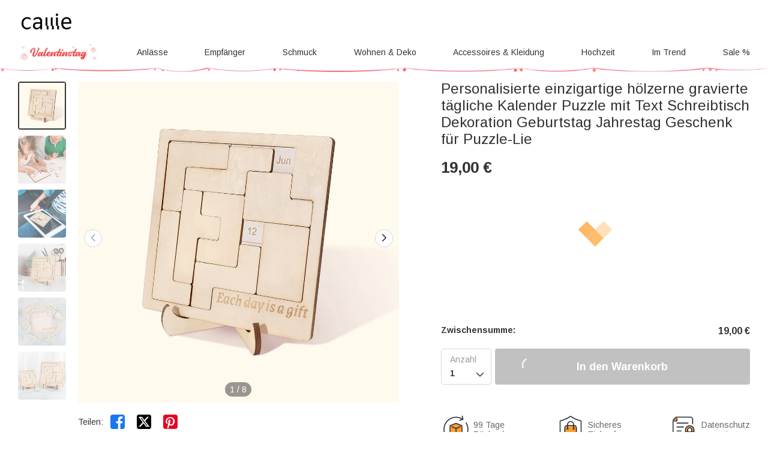

--- FILE ---
content_type: text/html; charset=UTF-8
request_url: https://www.callie.de/personalized-unique-wooden-engraved-daily-calendar-puzzle-with-text-desk-decoration-birthday-anniversary-gift-for-puzzle-lovers
body_size: 41225
content:
<!DOCTYPE html>
<html lang="de">
    <head>
        <meta charset="utf-8">
<link rel="preconnect" href="https://fonts.googleapis.com">
<link rel="preconnect" href="https://fonts.gstatic.com" crossorigin>
<link href="https://fonts.googleapis.com/css2?family=Arimo:ital,wght@0,400..700;1,400..700&display=swap" rel="stylesheet">
<link rel="preconnect" href="https://d1icl8jz1mk92.cloudfront.net" crossorigin="anonymous" />
<link rel="dns-prefetch" href="https://d1icl8jz1mk92.cloudfront.net">
<link rel="preconnect" href="https://d1w6lranmzyrqf.cloudfront.net" crossorigin="anonymous" />
<link rel="dns-prefetch" href="https://d1w6lranmzyrqf.cloudfront.net">
<link rel="preconnect" href="https://de-cdn.callie.de" crossorigin="anonymous" />
<link rel="dns-prefetch" href="https://de-cdn.callie.de">
<title>Personalisierte einzigartige hölzerne gravierte tägliche Kalender Puzzle mit Text Schreibtisch Dekoration Geburtstag Jahrestag Geschenk für Puzzle-Lie - CALLIE</title>

<meta name="viewport" content="width=device-width, minimum-scale=1.0, maximum-scale=1.0, initial-scale=1.0, user-scalable=no">
<meta http-equiv="X-UA-Compatible" content="IE=edge,chrome=1" />
<meta name="format-detection" content="telphone=no, email=no"/>
<!-- iOS Safari -->
<meta name="apple-mobile-web-app-capable" content="yes"/>
<!-- Set render engine for 360 browser-->
<meta name="renderer" content="webkit">
<meta name="keywords" content="">
<meta name="description" content="[HERAUSFORDERND]:Die Rückseite des Puzzles besteht aus Holz, das mit weißer Farbe bemalt ist und die einzelnen Monate un">
<meta name="author" content="callie">
<meta name="google-site-verification" content="nQdanWqqBSWMqGVU833b45Wzvp9EUmfBlNL1yQcmxZo" />
<link rel="shortcut icon" href="https://d1icl8jz1mk92.cloudfront.net/favicon.ico?v=26.1.1.1" />
<style>
@font-face { 
  font-family: 'iconfont';
  src: url('https://d1icl8jz1mk92.cloudfront.net/assets/css/index/yang/iconfont.woff2') format('woff2'), url('https://d1icl8jz1mk92.cloudfront.net/assets/css/index/yang/iconfont.woff') format('woff'), url('https://d1icl8jz1mk92.cloudfront.net/assets/css/index/yang/iconfont.ttf') format('truetype');
  font-display: swap;
}
.icon-go-top{background-image:url(https://d1icl8jz1mk92.cloudfront.net/assets/img/index/yang/icon-go-top.svg);}
.s-p{background-image:url(https://d1icl8jz1mk92.cloudfront.net/assets/img/index/mobile/prod_sprites.png);}
.icon-gift{background-image:url('https://d1icl8jz1mk92.cloudfront.net/assets/img/index/yang/icon-gift.svg')}
.benefits{background-image:url(https://d1icl8jz1mk92.cloudfront.net/assets/img/index/yang/vip-pc-bg@2x.png);}
.inspire-content .title .icon{background:url('https://d1icl8jz1mk92.cloudfront.net/assets/img/index/yang/icon-inspire.svg') no-repeat center / 16px 16px;}
.sp-99dias{background-image:url(https://d1icl8jz1mk92.cloudfront.net/assets/img/index/yang/icon-99dias.svg);}
.sp-seguro{background-image:url(https://d1icl8jz1mk92.cloudfront.net/assets/img/index/yang/icon-seguro.svg);}
.sp-seguro1{background-image:url(https://d1icl8jz1mk92.cloudfront.net/assets/img/index/yang/icon-privacy.svg);}
.icon-message-view{background-image: url('https://d1icl8jz1mk92.cloudfront.net/assets/img/index/yang/icon-message-view.svg');}
.icon-message-add{background-image: url('https://d1icl8jz1mk92.cloudfront.net/assets/img/index/yang/icon-message-add.svg');}
.icon-checked{background-image:url(https://d1icl8jz1mk92.cloudfront.net/assets/img/index/yang/icon-checked.svg);}
.icon-menu-support{background-image:url(https://d1icl8jz1mk92.cloudfront.net/assets/img/index/yang/icon-menu-support.svg);}
.outline-div .min-cart .cartItem-card::after {content: "Grußkarte";}
.outline-div .min-cart .gift-img::after{ content: "Geschenk";}
.login-coupon-modal .dialog-header::after{background-image: url('https://d1icl8jz1mk92.cloudfront.net/assets/img/index/yang/login-title-image.png')}

</style>
<link href="https://d1icl8jz1mk92.cloudfront.net/assets/css/index/yang/public.css?v=26.1.1.1" rel="stylesheet" type="text/css">
<link href="https://d1icl8jz1mk92.cloudfront.net/assets/css/index/mobile/swiper-bundle.min.css" rel="stylesheet" type="text/css">
<link href="https://d1icl8jz1mk92.cloudfront.net/fe/calliePopup/callie-popup.min.css?v=26.1.1.1" rel="stylesheet" type="text/css">
<link href="https://d1icl8jz1mk92.cloudfront.net/assets/css/index/yang/pc/meta.css?v=26.1.1.1" rel="stylesheet" type="text/css">
<meta name="site-info" charset="utf-8" data-lang="us" data-lang-path="" data-app-language="en" data-siteUID="us"/>
<meta property="fb:app_id" content="144898452251806" />
<meta property="og:url" content="https://www.callie.de/personalized-unique-wooden-engraved-daily-calendar-puzzle-with-text-desk-decoration-birthday-anniversary-gift-for-puzzle-lovers" />
<meta property="og:type" content="product" />
<meta property="og:title" content="Personalisierte einzigartige hölzerne gravierte tägliche Kalender Puzzle mit Text Schreibtisch Dekoration Geburtstag Jahrestag Geschenk für Puzzle-Lie - CALLIE" />
<meta property="og:description" content="[HERAUSFORDERND]Die Rückseite des Puzzles besteht aus Holz, das mit weißer Farbe bemalt ist und die einzelnen Monate und Tage [HOHE QUALITÄT]Unsere Puzzles sind aus hochwertigem Lindenholz gefertigt, das nicht nur langlebig, sondern auch exquisit im Detail ist. Jedes Stück wird sorgfältig von Hand gefertigt, um eine glatte Passform und exquisite Verarbeitung zu gewährleisten, und die natürliche Holzmaserung verleiht diesem zeitlosen Werk einen rustikalen Charme. [HEIMDEKORATION]Dieses Puzzle ist nicht nur praktisch, sondern auch eine künstlerische Dekoration, die einen einzigartigen Spaß in den Raum bringt. Ob es im Wohnzimmer, Schlafzimmer oder Arbeitszimmer als Schreibtischdekoration platziert wird, es kann eine schöne Kulisse werden. [PERFEKTES GESCHENK]Dieses Puzzle ist für jeden Spieler geeignet, der Puzzlespiele liebt und den Spaß am Lösen von Puzzles verfolgt. Es ist für die ganze Familie, jung und alt, geeignet, um teilzunehmen und die Interaktion zwischen Eltern und Kindern zu verbessern. Büroangestellte, die während der Arbeit ein Nickerchen machen, um das Gehirn zu entspannen. Rentner als täglicher Zeitvertreib, um das Gehirn aktiv zu halten und der Alzheimer-Krankheit vorzubeugen. Schenken Sie es wichtigen Menschen zu Geburtstagen, Jahrestagen oder anderen schönen Tagen, um Ihre Beziehung und Ihren Segen zu ihnen auszudrücken." />
<meta property="og:image" content="https://d1w6lranmzyrqf.cloudfront.net/uploads/20240701/165088d0d18bd475e231d7cb2f6f6df6.jpeg" />
<meta property="og:image:width" content="" />
<meta property="og:image:height" content="" />
<meta property="product:brand" content="Callie">
<meta property="product:availability" content="in stock">
<meta property="product:condition" content="new">
<meta property="product:price:amount" content="19.00">
<meta property="product:price:currency" content="EUR">
<meta property="product:retailer_item_id" content="11732">
<meta property="product:category" content="Toys & Games>Puzzles>Jigsaw Puzzles"><script type="application/ld+json">{"@context":"https:\/\/schema.org","@type":"Product","name":"Personalisierte einzigartige hölzerne gravierte tägliche Kalender Puzzle mit Text Schreibtisch Dekoration Geburtstag Jahrestag Geschenk für Puzzle-Lie - CALLIE","description":"[HERAUSFORDERND]Die Rückseite des Puzzles besteht aus Holz, das mit weißer Farbe bemalt ist und die einzelnen Monate und Tage [HOHE QUALITÄT]Unsere Puzzles sind aus hochwertigem Lindenholz gefertigt, das nicht nur langlebig, sondern auch exquisit im Detail ist. Jedes Stück wird sorgfältig von Hand gefertigt, um eine glatte Passform und exquisite Verarbeitung zu gewährleisten, und die natürliche Holzmaserung verleiht diesem zeitlosen Werk einen rustikalen Charme. [HEIMDEKORATION]Dieses Puzzle ist nicht nur praktisch, sondern auch eine künstlerische Dekoration, die einen einzigartigen Spaß in den Raum bringt. Ob es im Wohnzimmer, Schlafzimmer oder Arbeitszimmer als Schreibtischdekoration platziert wird, es kann eine schöne Kulisse werden. [PERFEKTES GESCHENK]Dieses Puzzle ist für jeden Spieler geeignet, der Puzzlespiele liebt und den Spaß am Lösen von Puzzles verfolgt. Es ist für die ganze Familie, jung und alt, geeignet, um teilzunehmen und die Interaktion zwischen Eltern und Kindern zu verbessern. Büroangestellte, die während der Arbeit ein Nickerchen machen, um das Gehirn zu entspannen. Rentner als täglicher Zeitvertreib, um das Gehirn aktiv zu halten und der Alzheimer-Krankheit vorzubeugen. Schenken Sie es wichtigen Menschen zu Geburtstagen, Jahrestagen oder anderen schönen Tagen, um Ihre Beziehung und Ihren Segen zu ihnen auszudrücken.","url":"https:\/\/www.callie.de\/personalized-unique-wooden-engraved-daily-calendar-puzzle-with-text-desk-decoration-birthday-anniversary-gift-for-puzzle-lovers","sku":"PG2596-PG2596-1","image":["https:\/\/d1w6lranmzyrqf.cloudfront.net\/uploads\/20240701\/165088d0d18bd475e231d7cb2f6f6df6.jpeg",["https:\/\/d1w6lranmzyrqf.cloudfront.net\/uploads\/20240701\/165088d0d18bd475e231d7cb2f6f6df6.jpeg","\/uploads\/20240701\/70505fe53e2256d1f86573f773665090.jpg","\/uploads\/20240701\/f262a956d1a3c89d55e0d07e867d8d0e.jpg","\/uploads\/20240701\/88d59dfa59563b878f0dc3fe50b98679.jpg","\/uploads\/20240701\/1c212c23a6dd5a6b671416ae2873bc99.jpg","\/uploads\/20240701\/8ada7355035531a6f58df5c69b241a3a.jpg","\/uploads\/20240701\/7f08e96ba5df468d10bf795a0f3e08a6.jpg","\/uploads\/20240701\/86e1ad27158948b1c49550ace71c6e1d.jpg"]],"offers":{"@type":"Offer","url":"https:\/\/www.callie.de\/personalized-unique-wooden-engraved-daily-calendar-puzzle-with-text-desk-decoration-birthday-anniversary-gift-for-puzzle-lovers","price":"19.00","priceCurrency":"EUR","priceValidUntil":"2026-02-15","availability":"https:\/\/schema.org\/InStock","itemCondition":"https:\/\/schema.org\/UsedCondition","additionalProperty":{"@type":"MerchantReturnPolicy","applicableCountry":"DE","merchantReturnDays":99},"shippingDetails":[{"@type":"OfferShippingDetails","name":"Schnellversand","estimatedDelivery":"7-9 days","setShippingRate":{"@type":"MonetaryAmount","setValue":"9.00","setCurrency":"EUR"}},{"@type":"OfferShippingDetails","name":"Expressversand","estimatedDelivery":"4-6 days","setShippingRate":{"@type":"MonetaryAmount","setValue":"22.00","setCurrency":"EUR"}},{"@type":"OfferShippingDetails","name":"Standardversand","estimatedDelivery":"9-11 days","setShippingRate":{"@type":"MonetaryAmount","setValue":"5.00","setCurrency":"EUR"}},{"@type":"OfferShippingDetails","name":"Priority-Expressversand","estimatedDelivery":"3-5 days","setShippingRate":{"@type":"MonetaryAmount","setValue":"25.00","setCurrency":"EUR"}}]},"brand":{"@type":"Brand","name":"Callie"}}</script><script>
var dataLayer=[{"user_id":0,"is_theme":"pc_yang","event_id":"r1cc2d6bb63b7960nottf2cvpk1768620179","session_id":"r1cc2d6bb63b7960nottf2cvpk","domain_country":"DE","user_type":0,"recommended_ab":1,"tt_source":"0","items":[{"id":11732,"item_id":11732,"product_id":11732,"item_sku":"PG2596-PG2596-1","item_name":"Personalisierte einzigartige hölzerne gravierte tägliche Kalender Puzzle mit Text Schreibtisch Dekoration Geburtstag Jahrestag Geschenk für Puzzle-Lie","name":"Personalisierte einzigartige hölzerne gravierte tägliche Kalender Puzzle mit Text Schreibtisch Dekoration Geburtstag Jahrestag Geschenk für Puzzle-Lie","currency":"EUR","price":"19.00","value":"19.00","quantity":1}],"currency":"EUR","value":"19.00","product_id":11732,"image":"https:\/\/d1w6lranmzyrqf.cloudfront.net\/uploads\/20240701\/165088d0d18bd475e231d7cb2f6f6df6.jpeg","data_tags":{"occasion":"Anniversary,Birthday,bedroom,office,home","elements":"blessing,engrave,wooden,brain,white,wood,mood,desk","recipients":"worker,player,family,parent,lover,child","hobby":"game","category":"decoration"},"g_category_id":2618}];  
var nfaaData={"sid":"PHPSESSID","sign":"callie_de","cid_param":"r1cc2d6bb63b7960nottf2cvpk","cg_data":{"id":11732,"sku":"PG2596-PG2596-1"}};
    dataLayer.push({"ecommerce":{"detail":{"products":[{"id":11732,"item_id":11732,"product_id":11732,"item_sku":"PG2596-PG2596-1","item_name":"Personalisierte einzigartige hölzerne gravierte tägliche Kalender Puzzle mit Text Schreibtisch Dekoration Geburtstag Jahrestag Geschenk für Puzzle-Lie","name":"Personalisierte einzigartige hölzerne gravierte tägliche Kalender Puzzle mit Text Schreibtisch Dekoration Geburtstag Jahrestag Geschenk für Puzzle-Lie","currency":"EUR","price":"19.00","value":"19.00","quantity":1}]}}});
</script>
<!-- Google Tag Manager -->
<!-- Google Tag Manager -->
<script>(function(w,d,s,l,i){w[l]=w[l]||[];w[l].push({'gtm.start':
new Date().getTime(),event:'gtm.js'});var f=d.getElementsByTagName(s)[0],
j=d.createElement(s),dl=l!='dataLayer'?'&l='+l:'';j.async=true;j.src=
'https://www.googletagmanager.com/gtm.js?id='+i+dl;f.parentNode.insertBefore(j,f);
})(window,document,'script','dataLayer','GTM-P4W4684');</script>
<!-- End Google Tag Manager -->

<script> 
window.uetq = window.uetq || []; 
window.uetq.push('consent', 'default', { 
    'ad_storage': 'granted' 
    }); 
</script>

<script src="https://rtgs.aimroas.com/ld/1020250620094202.js" async="true"></script><!-- End Google Tag Manager -->
<script>
  window.ServiceConfig = {
    path: { css: "https://d1icl8jz1mk92.cloudfront.net/assets/css/index", cdn: "https://d1icl8jz1mk92.cloudfront.net", image:"https://d1icl8jz1mk92.cloudfront.net/assets/img/index", js: "https://d1icl8jz1mk92.cloudfront.net/assets/js/index", s3:"https://d1w6lranmzyrqf.cloudfront.net" },
    public: {
      isLogin: "0",default_theme:"pc_yang",version:"26.1.1.1",isWebp: "0",
      data_trace_point_if_produce:"1", data_trace_point:"1",website_url:"",
      site:{"name":"Callie","beian":"11","cdnurl":"","version":"26.1.1.1","timezone":"Asia\/Shanghai","forbiddenip":"","languages":{"backend":"zh-cn","frontend":"de"},"fixedpage":"panelboard","configgroup":{"basic":"Basic","app":"App","email":"Email","dictionary":"Dictionary","frontend":"Frontend","login":"LoginC","coupons":"Coupons","VIP":"VIP","feast":"Feast","seo":"SEO"},"ignore_product_id":"1,2","usd_exchange_rate":"1.128","top_notice_color":"#0a0000","top_notice_bg":"#faa8a8","toptag_img":"\/uploads\/20211130\/4d0bd4ffa1de6c0bfd1dcd85a59c7b91.png","toptag_img_url":"\/index\/assistant","date_format":"dd.mm.yyyy","sitename":"callie","accept_redirect":[""],"accept_redirect0":{"de":"Deutschland","fr":"Frankreich","nl":"Niederlande","es":"Spanien","it":"Italien","no":"Norwegen","se":"Schweden","fi":"Finnland","gb":"Gro\u00dfbritannien","ie":"Irland","us":"Vereinigte Staaten","ca":"Kanada","au":"Australien"},"currency_position":1,"currency_point":"2","logo":"\/uploads\/20220922\/823f6dbeeb80bb6bce1d717ff6d02887.png","logo1":"\/uploads\/20220922\/823f6dbeeb80bb6bce1d717ff6d02887.png","mobile_logo":"\/uploads\/20220922\/823f6dbeeb80bb6bce1d717ff6d02887.png","mobile_logo1":"\/uploads\/20220922\/823f6dbeeb80bb6bce1d717ff6d02887.png","metatitle":"Pers\u00f6nliche Geschenkideen - Einzigartige Kreationen f\u00fcr jeden Anlass | Callie","metakeyword":"callie, personalisierte Geschenke, Geschenkideen, perfektes Geschenk, einzigartige Geschenke, gravierte Geschenke","metadescript":"Entdecken Sie bei Callie einzigartige Geschenkideen, perfekt f\u00fcr Jubil\u00e4en, Weihnachten oder jeden anderen Anlass. Gestalten Sie ein einzigartiges Geschenk, das Ihren pers\u00f6nlichen Stil und Ihre Gef\u00fchle widerspiegelt.","hot_search":["Holzgitarrenplektren"],"gtm":"<!-- Google Tag Manager -->\r\n<script>(function(w,d,s,l,i){w[l]=w[l]||[];w[l].push({'gtm.start':\r\nnew Date().getTime(),event:'gtm.js'});var f=d.getElementsByTagName(s)[0],\r\nj=d.createElement(s),dl=l!='dataLayer'?'&l='+l:'';j.async=true;j.src=\r\n'https:\/\/www.googletagmanager.com\/gtm.js?id='+i+dl;f.parentNode.insertBefore(j,f);\r\n})(window,document,'script','dataLayer','GTM-P4W4684');<\/script>\r\n<!-- End Google Tag Manager -->\r\n\r\n<script> \r\nwindow.uetq = window.uetq || []; \r\nwindow.uetq.push('consent', 'default', { \r\n    'ad_storage': 'granted' \r\n    }); \r\n<\/script>\r\n\r\n<script src=\"https:\/\/rtgs.aimroas.com\/ld\/1020250620094202.js\" async=\"true\"><\/script>","no_gtm":"<!-- Google Tag Manager (noscript) -->\r\n<noscript><iframe src=\"https:\/\/www.googletagmanager.com\/ns.html?id=GTM-P4W4684\"\r\nheight=\"0\" width=\"0\" style=\"display:none;visibility:hidden\"><\/iframe><\/noscript>\r\n<!-- End Google Tag Manager (noscript) -->","payment_method":["1","2","3","4","5"],"payment_method_default":"2","creditcard_type":[""],"assistant_logo":"\/uploads\/20220126\/47dc4bdb030a55cadf477a92aafd61aa.png","support_pay_img":["\/uploads\/20211129\/b3c9bdc2824cf0b6f01ee71ca7c200b9.png","\/uploads\/20211129\/21e77aeac5b92bcdc094499dae329ccf.png","\/uploads\/20211129\/afca43323d4cac2499b59f7d84063808.png","\/uploads\/20211129\/18432429853e5fef434cccf07e069293.png","\/uploads\/20211129\/ad13e870e8c294f994670518b1296472.png","\/uploads\/20250226\/9afc784d80a1bb720c143e9f454e52e4.png","\/uploads\/20211129\/d837839244028b636f0b6d33a57f839d.png","\/uploads\/20220310\/59a99b2f686c5276edb359fd8c64642a.png","\/uploads\/20230317\/2780c45878751a620f2c0274afd7c30e.png","\/uploads\/20251015\/a5bc011508fb5f1591bbb92575b35701.png"],"support_pay_img_mobile":["\/uploads\/20211129\/7bfa0abd96cef006dd87c7dcb7d44999.png","\/uploads\/20211129\/a9e724debca3a24e315a259323b9c1f1.png","\/uploads\/20211129\/d056b79530b37ddaf60547106c33a4c8.png","\/uploads\/20211129\/272865111168451fa4ad538b2a3c8604.png","\/uploads\/20211129\/251d06ca4facef0000081ef7a5f53379.png","\/uploads\/20250226\/9afc784d80a1bb720c143e9f454e52e4.png","\/uploads\/20211129\/cfb1eb5bd14b9b36ed00bc1297afa631.png","\/uploads\/20220310\/065ae437cfbb0ecfc61619a9cd0b4f14.png","\/uploads\/20230317\/2780c45878751a620f2c0274afd7c30e.png","\/uploads\/20251015\/a5bc011508fb5f1591bbb92575b35701.png"],"wish_empty":"\/uploads\/20220721\/4447c5a31bf7424b997a2f46ee7f9092.png","wish_empty_mobile":"\/uploads\/20220721\/5e1af02ae58fcd66e73c819997c840ab.png","shipping_position":"0","shipping_free_tip":"","shipping_mobile":"<div style=\"width: 100%; display: inline-block; vertical-align: bottom; font-size: 14px;\">\r\n<h2 style=\"margin-bottom: 8px; line-height: 20px; font-size: 0;\"><img style=\"font-size: 0; display: inline-block; width: 20px; height: 20px; background-color: transparent; vertical-align: bottom; margin: 0;\" src=\"https:\/\/d1w6lranmzyrqf.cloudfront.net\/uploads\/20240226\/46c49128e416cf48e8dc1b22fe0f99a8.png\" width=\"20\" height=\"20\" \/> <span style=\"display: inline-block; font-size: 16px; line-height: 20px; margin-left: 6px; vertical-align: bottom;\">Liefertermin<\/span><\/h2>\r\n<h3 style=\"margin-top: 8px; margin-bottom: 8px; line-height: 1.2; font-size: 12px;\">Liefertermin = Bearbeitungszeit (in der Regel 1&ndash;5 Werktage) + Lieferdauer<\/h3>\r\n<div style=\"background-color: #f6f6f6; border-radius: 4px; padding: 0 8px 8px;\">\r\n<table style=\"border-collapse: separate; width: 100%; border-style: none; padding: 0; margin: 0 auto;\" border=\"0\" cellpadding=\"0\">\r\n<thead>\r\n<tr style=\"-webkit-user-drag: none; -webkit-app-region: no-drag; vertical-align: top; height: auto;\">\r\n<th style=\"-webkit-user-drag: none; -webkit-app-region: no-drag; padding: 8px; overflow-wrap: break-word; line-height: 1.2; width: 45%; text-align: left; background-color: #f6f6f6; border: none;\">Versandart &amp; Preis<\/th>\r\n<th style=\"-webkit-user-drag: none; -webkit-app-region: no-drag; padding: 8px; overflow-wrap: break-word; line-height: 1.2; width: 55%; text-align: left; background-color: #f6f6f6; border: none;\">Lieferdauer<\/th>\r\n<\/tr>\r\n<\/thead>\r\n<tbody style=\"-webkit-user-drag: none; -webkit-app-region: no-drag;\">\r\n<tr style=\"-webkit-user-drag: none; -webkit-app-region: no-drag; vertical-align: top; height: auto;\">\r\n<td class=\"\" style=\"-webkit-user-drag: none; -webkit-app-region: no-drag; padding: 8px; overflow-wrap: break-word; line-height: 1.2; width: 40.75%; text-align: left; border-bottom: 1px solid #EEEEEE; background-color: #fff; border-radius: 4px 0 0 0;\">\r\n<div style=\"line-height: 1.2; font-size: 14px;\">Standardversand<\/div>\r\n<div style=\"line-height: 1.2; font-size: 14px;\">5,00 &euro;<\/div>\r\n<\/td>\r\n<td class=\"\" style=\"-webkit-user-drag: none; -webkit-app-region: no-drag; padding: 8px; overflow-wrap: break-word; line-height: 1.2; text-align: left; width: 59.25%; border-bottom: 1px solid #EEEEEE; border-left: none; background-color: #fff; border-radius: 0 4px 0 0;\">\r\n<div style=\"line-height: 1.2; font-size: 14px;\"><strong class=\"ff-hb\">{min_day|id=7}&ndash;{max_day|id=7}<\/strong> Tage<\/div>\r\n<\/td>\r\n<\/tr>\r\n<tr style=\"-webkit-user-drag: none; -webkit-app-region: no-drag; vertical-align: top; height: auto;\">\r\n<td class=\"\" style=\"-webkit-user-drag: none; -webkit-app-region: no-drag; padding: 8px; overflow-wrap: break-word; line-height: 1.2; text-align: left; width: 40.75%; border-bottom: 1px solid #EEEEEE; background-color: #fff;\">\r\n<div style=\"line-height: 1.2; font-size: 14px;\">Schnellversand<\/div>\r\n<div style=\"line-height: 1.2; font-size: 14px;\">9,00 &euro;<\/div>\r\n<\/td>\r\n<td class=\"\" style=\"-webkit-user-drag: none; -webkit-app-region: no-drag; padding: 8px; overflow-wrap: break-word; line-height: 1.2; text-align: left; width: 59.25%; border-bottom: 1px solid #EEEEEE; border-left: none; background-color: #fff;\">\r\n<div style=\"line-height: 1.2; font-size: 14px;\"><strong class=\"ff-hb\">{min_day|id=1}&ndash;{max_day|id=1}<\/strong> Tage<\/div>\r\n<\/td>\r\n<\/tr>\r\n<tr style=\"-webkit-user-drag: none; -webkit-app-region: no-drag; vertical-align: top; height: auto;\">\r\n<td class=\"\" style=\"-webkit-user-drag: none; -webkit-app-region: no-drag; padding: 8px; overflow-wrap: break-word; line-height: 1.2; text-align: left; width: 40.75%; background-color: #fff; border-radius: 0 0 0 4px;\">\r\n<div style=\"line-height: 1.2; font-size: 14px;\">Expressversand<\/div>\r\n<div style=\"line-height: 1.2; font-size: 14px;\">22,00 &euro;<\/div>\r\n<\/td>\r\n<td class=\"\" style=\"-webkit-user-drag: none; -webkit-app-region: no-drag; padding: 8px; overflow-wrap: break-word; line-height: 1.2; text-align: left; width: 59.25%; border-left: none; background-color: #fff; border-radius: 0 0 4px 0;\">\r\n<div style=\"line-height: 1.2; font-size: 14px;\"><strong class=\"ff-hb\">{min_day|id=2}&ndash;{max_day|id=2}<\/strong> Tage<\/div>\r\n<\/td>\r\n<\/tr>\r\n<\/tbody>\r\n<\/table>\r\n<\/div>\r\n<\/div>\r\n<div style=\"width: 100%; margin-top: 20px; display: block; font-size: 14px;\">\r\n<h2 style=\"margin-bottom: 8px; line-height: 20px; font-size: 0;\"><img style=\"font-size: 0; display: inline-block; width: 20px; height: 20px; background-color: transparent; vertical-align: bottom; margin: 0;\" src=\"https:\/\/d1w6lranmzyrqf.cloudfront.net\/uploads\/20240226\/a2a03a3074170fcdd78017d53eb1770b.png\" width=\"20\" height=\"20\" \/> <span style=\"display: inline-block; font-size: 16px; line-height: 20px; margin-left: 6px; vertical-align: bottom;\">99-Tage R&uuml;ckgaberecht<\/span><\/h2>\r\n<p>Sollten Sie mit Ihrem Einkauf nicht vollkommen zufrieden sein, bieten wir Ihnen einen 99-Tage-R&uuml;ckgabe- und Umtauschservice, damit Sie rundum zufrieden sind. Die vollst&auml;ndigen Bedingungen unserer R&uuml;ckgabe- und Umtauschrichtlinien finden Sie <a class=\"popup-b2t\" style=\"color: #468cff; text-decoration: underline;\" data-_url=\"\/user\/page#returns-policy\" data-key=\"returns-policy\" data-express=\"1\" data-_level=\"2\">hier<\/a>.<\/p>\r\n<\/div>","shipping":"<div style=\"width: 100%; display: inline-block; vertical-align: bottom; font-size: 14px;\">\r\n<h2 style=\"margin-bottom: 8px; line-height: 20px; font-size: 0;\"><img style=\"font-size: 0; display: inline-block; width: 20px; height: 20px; background-color: transparent; vertical-align: bottom; margin: 0;\" src=\"https:\/\/d1w6lranmzyrqf.cloudfront.net\/uploads\/20240226\/46c49128e416cf48e8dc1b22fe0f99a8.png\" width=\"20\" height=\"20\" \/> <span style=\"display: inline-block; font-size: 16px; line-height: 20px; margin-left: 6px; vertical-align: bottom;\">Liefertermin<\/span><\/h2>\r\n<h3 style=\"margin-top: 8px; margin-bottom: 20px; line-height: 1.2; font-size: 14px;\">Liefertermin = Bearbeitungszeit (in der Regel 1&ndash;5 Werktage) + Lieferdauer<\/h3>\r\n<div style=\"background-color: #f6f6f6; border-radius: 4px; padding: 0 12px 12px; display: inline-block; width: 100%;\">\r\n<table style=\"border-collapse: separate; width: 100% !important; border-style: none; padding: 0; margin: 0; max-width: 100%;\" border=\"0\" cellpadding=\"0\">\r\n<thead>\r\n<tr style=\"-webkit-user-drag: none; -webkit-app-region: no-drag; vertical-align: top; height: auto;\">\r\n<th style=\"-webkit-user-drag: none; -webkit-app-region: no-drag; padding: 12px; overflow-wrap: break-word; line-height: 1.2; width: 32%; text-align: left; background-color: #f6f6f6; border: none;\">Versandarten<\/th>\r\n<th style=\"-webkit-user-drag: none; -webkit-app-region: no-drag; padding: 12px; overflow-wrap: break-word; line-height: 1.2; width: 14%; text-align: left; background-color: #f6f6f6; border: none;\">Preis<\/th>\r\n<th style=\"-webkit-user-drag: none; -webkit-app-region: no-drag; padding: 12px; overflow-wrap: break-word; line-height: 1.2; width: 54%; text-align: left; background-color: #f6f6f6; border: none;\">Lieferdauer<\/th>\r\n<\/tr>\r\n<\/thead>\r\n<tbody style=\"-webkit-user-drag: none; -webkit-app-region: no-drag;\">\r\n<tr style=\"-webkit-user-drag: none; -webkit-app-region: no-drag; vertical-align: top; height: auto;\">\r\n<td class=\"\" style=\"-webkit-user-drag: none; -webkit-app-region: no-drag; padding: 12px; overflow-wrap: break-word; line-height: 1.2; width: 32%; text-align: left; border-bottom: 1px solid #EEEEEE; background-color: #fff; border-radius: 4px 0 0 0;\">\r\n<div style=\"line-height: 1.2; font-size: 14px;\">Standardversand<\/div>\r\n<\/td>\r\n<td class=\"\" style=\"-webkit-user-drag: none; -webkit-app-region: no-drag; padding: 12px; overflow-wrap: break-word; line-height: 1.2; text-align: left; width: 14%; border-bottom: 1px solid #EEEEEE; border-left: none; background-color: #fff;\">\r\n<div style=\"line-height: 1.2; font-size: 14px;\">5,00 &euro;<\/div>\r\n<\/td>\r\n<td class=\"\" style=\"-webkit-user-drag: none; -webkit-app-region: no-drag; padding: 12px; overflow-wrap: break-word; line-height: 1.2; text-align: left; width: 54%; border-bottom: 1px solid #EEEEEE; border-left: none; background-color: #fff; border-radius: 0 4px 0 0;\">\r\n<div style=\"line-height: 1.2; font-size: 14px;\"><strong class=\"ff-hb\">{min_day|id=7}&ndash;{max_day|id=7}<\/strong> Tage<\/div>\r\n<\/td>\r\n<\/tr>\r\n<tr style=\"-webkit-user-drag: none; -webkit-app-region: no-drag; vertical-align: top; height: auto;\">\r\n<td class=\"\" style=\"-webkit-user-drag: none; -webkit-app-region: no-drag; padding: 12px; overflow-wrap: break-word; line-height: 1.2; text-align: left; width: 32%; border-bottom: 1px solid #EEEEEE; background-color: #fff;\">\r\n<div style=\"line-height: 1.2; font-size: 14px;\">Schnellversand<\/div>\r\n<\/td>\r\n<td class=\"\" style=\"-webkit-user-drag: none; -webkit-app-region: no-drag; padding: 12px; overflow-wrap: break-word; line-height: 1.2; text-align: left; width: 14%; border-bottom: 1px solid #EEEEEE; border-left: none; background-color: #fff;\">\r\n<div style=\"line-height: 1.2; font-size: 14px;\">9,00 &euro;<\/div>\r\n<\/td>\r\n<td class=\"\" style=\"-webkit-user-drag: none; -webkit-app-region: no-drag; padding: 12px; overflow-wrap: break-word; line-height: 1.2; text-align: left; width: 54%; border-bottom: 1px solid #EEEEEE; border-left: none; background-color: #fff;\">\r\n<div style=\"line-height: 1.2; font-size: 14px;\"><strong class=\"ff-hb\">{min_day|id=1}&ndash;{max_day|id=1}<\/strong> Tage<\/div>\r\n<\/td>\r\n<\/tr>\r\n<tr style=\"-webkit-user-drag: none; -webkit-app-region: no-drag; vertical-align: top; height: auto;\">\r\n<td class=\"\" style=\"-webkit-user-drag: none; -webkit-app-region: no-drag; padding: 12px; overflow-wrap: break-word; line-height: 1.2; text-align: left; width: 32%; background-color: #fff; border-radius: 0 0 0 4px;\">\r\n<div style=\"line-height: 1.2; font-size: 14px;\">Expressversand<\/div>\r\n<\/td>\r\n<td class=\"\" style=\"-webkit-user-drag: none; -webkit-app-region: no-drag; padding: 12px; overflow-wrap: break-word; line-height: 1.2; text-align: left; width: 14%; border-bottom: 1px solid #EEEEEE; border-left: none; background-color: #fff;\">\r\n<div style=\"line-height: 1.2; font-size: 14px;\">22,00 &euro;<\/div>\r\n<\/td>\r\n<td class=\"\" style=\"-webkit-user-drag: none; -webkit-app-region: no-drag; padding: 12px; overflow-wrap: break-word; line-height: 1.2; text-align: left; width: 54%; border-left: none; background-color: #fff; border-radius: 0 0 4px 0;\">\r\n<div style=\"line-height: 1.2; font-size: 14px;\"><strong class=\"ff-hb\">{min_day|id=2}&ndash;{max_day|id=2}<\/strong> Tage<\/div>\r\n<div style=\"line-height: 1.2; font-size: 14px;\">&nbsp;<\/div>\r\n<\/td>\r\n<\/tr>\r\n<\/tbody>\r\n<\/table>\r\n<\/div>\r\n<\/div>\r\n<div style=\"width: 100%; margin-top: 20px; display: block; font-size: 14px;\">\r\n<h2 style=\"margin-bottom: 8px; line-height: 20px; font-size: 0;\"><img style=\"font-size: 0; display: inline-block; width: 20px; height: 20px; background-color: transparent; vertical-align: bottom; margin: 0;\" src=\"https:\/\/d1w6lranmzyrqf.cloudfront.net\/uploads\/20240226\/a2a03a3074170fcdd78017d53eb1770b.png\" width=\"20\" height=\"20\" \/> <span style=\"display: inline-block; font-size: 16px; line-height: 20px; margin-left: 6px; vertical-align: bottom;\">99-Tage R&uuml;ckgaberecht<\/span><\/h2>\r\n<p style=\"margin: 8px 0; line-height: 1.2;\">Sollten Sie mit Ihrem Einkauf nicht vollkommen zufrieden sein, bieten wir Ihnen einen 99-Tage-R&uuml;ckgabe- und Umtauschservice, damit Sie rundum zufrieden sind. Die vollst&auml;ndigen Bedingungen unserer R&uuml;ckgabe- und Umtauschrichtlinien finden Sie <a class=\"popup-b2t\" style=\"color: #468cff; text-decoration: underline;\" data-_url=\"\/user\/page#returns-policy\" data-key=\"returns-policy\" data-express=\"1\" data-_level=\"2\">hier<\/a>.<\/p>\r\n<\/div>","mapaddress_key":"AIzaSyAbgAnoIaP3UlI2w6GKaT7DN3s_4zdlwCU","shipping_tip":"","mapbox_key":"pk.eyJ1IjoibGlubWluZyIsImEiOiJjbWtiMmc4dzYyNWplM3ByNTlkM2RzNHJjIn0.CR95U-rRTezrImtHOkVBpA","email_warning_error":"xiaohephp@dingtalk.com","email_warning_order":"","warning_cart_pay":"8","warning_pay_unpay":"8","cookie_accept_country":"1","cookie_accept_limit":"7","cookie_accept_content":"<p>Wir verwenden Cookies, um Ihnen das beste Einkaufserlebnis zu bieten. Wenn Sie unsere Dienste weiterhin nutzen, gehen wir davon aus, dass Sie der Verwendung dieser Cookies zustimmen. <a href=\"\/privacy-policy\">Finde mehr heraus<\/a><\/p>","black_email_order_msg":"Leider m\u00fcssen wir Ihnen mitteilen, dass wir die von Ihnen bereitgestellten Zahlungsinformationen nicht validieren konnten.\r\n\r\nWir empfehlen Ihnen, sich an Ihre Finanzinstitution zu wenden, um die mit dieser Zahlung verbundenen Sicherheitsbedenken zu kl\u00e4ren.\r\n\r\nWir nehmen Sicherheit sehr ernst, um unsere Kunden, andere Kreditkarteninhaber und Callie zu sch\u00fctzen. Nochmals entschuldigen wir uns f\u00fcr etwaige Unannehmlichkeiten.","common_script":"<script>\r\n;(function(nfaaData){\r\n    if (nfaaData!=null) {\r\n        !(function (e, t, n, g, i) {\r\n            e[i] = e[i] || function () {\r\n            (e[i].q = e[i].q || []).push(arguments);\r\n            }, n = t.createElement('script'), tag = t.getElementsByTagName('script')[0], n.async = 1, n.src = (document.location.protocol == 'https:' ? 'https:\/\/' : 'http:\/\/') + g, tag.parentNode.insertBefore(n, tag);\r\n        }(window, document, 'script', 'analytics.bomiv.com\/static\/js\/nfaa.1.2.js', 'nfaa'));\r\n        var host = window.location.host;\r\n        var sid = 'PHPSESSID',sign = host, type = '',cgData={};\r\n        try{\r\n            sid = nfaaData['cid_param'] || '';\r\n            sign = nfaaData['sign'] || sign;\r\n            type = nfaaData['type'] || '';\r\n             cgData = nfaaData['cg_data'] || cgData;\r\n        } catch (e){}\r\n        nfaa('init', sign, {cid_param: sid,req: 'analytics.bomiv.com\/api\/v1\/event\/push', autoPage: true,  cg:cgData});\r\n        if (type!='') {\r\n            nfaa('event', type, nfaaData);\r\n        }\r\n    }\r\n})(typeof nfaaData!='undefined'?nfaaData:null);\r\n<\/script>","cart_paypal_button":"1","cart_paypal_img":"\/uploads\/20241114\/b3553f7fbd350b0f82eef3c18eef9d68.png","mobile_cart_paypal_img":"\/uploads\/20241114\/b3553f7fbd350b0f82eef3c18eef9d68.png","cart_paypal_desc":"The delivery address will be taken from PayPal account (If checkout at PayPal)","guide_to_user":"3","page_klarna":{"klarna":"about-klarna"},"pay_success_klarna":"Herzlichen Gl\u00fcckwunsch, Ihre Bestellung wurde erfolgreich per Klarna-Zahlung \u00fcbermittelt!","klarna_lib_js":"<script\r\n  async\r\n  data-environment=\"production\"\r\n  src=\"https:\/\/osm.klarnaservices.com\/lib.js\"\r\n  data-client-id=\"c947f102-3155-57dc-821e-1325d5337154\"\r\n><\/script>","klarna_placement":{"product":"<klarna-placement data-key=\"credit-promotion-badge\" data-locale=\"de-DE\" data-purchase-amount=\"{Amount}\"><\/klarna-placement>"},"afterpay_lib_js":"","afterpay_placement":{"product":""},"paypal_lib_js":"","paypal_placement":[],"placement_order":{"klarna":"klarna","afterpay":"afterpay","paypal":"paypal"},"faq_metatitle":"","frequent_ip_order_second":"43200","frequent_ip_order_second_times":"100","frequent_order_paysecond":"43200","frequent_order_paysecond_times":"10","search_word":"","google_map_address":"1","cart_edit":"1","review_country_image":"1","size_guide_type":"0","product_qualification":["\/uploads\/20241122\/78db460812847bbbb6e4e02f85c1e4cd.png"],"quick_delivery_label":"1","user_image":["\/uploads\/20230425\/707f48f8242024eab2b345c1805fc856.jpg","\/uploads\/20230425\/c8de8ec557fa6e2301bed8347449e370.jpg","\/uploads\/20230425\/9c874e5689012b02fd6d192cd5c62dfd.jpg","\/uploads\/20230425\/d0d2e2431a5769913c51d00467be84b4.jpg","\/uploads\/20230425\/7dcb8f10a1d76badda976b7a74d93a83.jpg","\/uploads\/20230425\/b47b5df8b53055448ed00e8081d6af87.jpg"],"fast_address":"2","ssl_image":"","cart_festivals_image":"","reachable_time":"2023-12-24 00:00:00","custom_no":"\/uploads\/20230614\/a40257825afebcfce0a38465f2c5d369.png","data_trace_point":"1","product_qualification_mobile":["\/uploads\/20241122\/7393683c3ff1b9caa46388523cfcc99b.png"],"product_page_subtotal":"1","product_page_box":"1","product_card_expand":"0","product_card_status":"0","product_live_preview":"1","reachable_time_exclude_ids":"","begin_coupon":"0","auto_coupon":"0","coupon_disable2_tip":"","coupon_enable2_tip":"","coupon_disable1_tip":"","coupon_enable1_tip":"","checkout_coupon_enable2_tip":"","checkout_coupon_enable1_tip":"","product_coupon_disable2_tip":"","product_coupon_enable2_tip":"","product_coupon_disable1_tip":"","product_coupon_enable1_tip":"","coupon_enable_tip_bg":"#000000","coupon_enable_tip_color":"#ffffff","coupon_disable_tip_bg":"#000000","coupon_disable_tip_color":"#ffffff","coupon_show_checkout":"1","coupon_show_cart":"0","membership_page":"0","vip_image":"\/uploads\/20210402\/59c3b1cf00cfb6b435c594f3f4407a90.jpg","vip_image_mobile":"\/uploads\/20210402\/f33df4cc60bc1a1b78e5424c28db2b9c.jpg","vip_join_banner":"\/uploads\/20210402\/7c711864d8f2c99cebbfa2078464a5e9.jpg","vip_join_banner_mobile":"\/uploads\/20210402\/9197643ec6683392005b5c922ecf00d6.jpg","vip_joined_banner":"\/uploads\/20210402\/8efb99fa8ed34c528efda90dafdf0934.jpg","vip_joined_banner_mobile":"\/uploads\/20210402\/18ea4d1ffe8145ac9184e37916f67bc6.jpg","vip_price":"19.9","vip_rights":[""],"feast_begin_time":"2025-12-31 00:00:00","feast_end_time":"2026-02-15 00:00:00","feast_logo":"\/uploads\/20251023\/1e37fc5601e46cc5c5afcf783a98ef25.gif","feast_logo_mobile":"\/uploads\/20251023\/1e37fc5601e46cc5c5afcf783a98ef25.gif","feast_assistant_logo":"","feast_category_id":"49","feast_category_image":[""],"feast_category_bgcolor":"255,245,244,1","feast_category_bgopacity":"100","feast_category_words_yangcolor":"#ff4a4a","feast_category_words_color":"#c80002","feast_top_color":"#fefafa","feast_cart_bg":"#ff4a4a","feast_bg_image":"","feast_category_border_image":"\/uploads\/20251230\/35f6d971a817d8f4def5aaa2ae5734f5.png","feast_ab_test":0,"feast_ab_image":"","feast_web_entry_color":"#ff4a4a","feast_web_navigation_color":"#ff4a4a","feast_category_image_selected":[""],"feast_category_level_image":[""],"feast_category_level_towimage":[""],"feast_category_hover_image":"#ff4a4a","feast_animation":"0","feast_background_color":"#ffe8e7","feast_text_color":"#ff2837","feast_link_color":"#ff2b77","feast_countdown_color":"#45ba36","mail_type":"1","mail_verify_type":"1","mail_from_name":"Callie.de","hreflang":{"en-us":"www.callie.com","fr":"fr.callie.com","en-gb":"uk.callie.com","en-au":"au.callie.com","en-ca":"ca.callie.com","de":"www.callie.de","x-default":"www.callie.com"},"meta_title_suffix":"- CALLIE","ab_arate":"50","ab_brate":"50","b_pc_theme":"","b_mobile_theme":"","checkout_pay_domain":"https:\/\/api-pay.callie.de\/","checkout_pc_url":"https:\/\/pay.callie.de\/pc\/order\/index.html","checkout_mobile_url":"https:\/\/pay.callie.de\/mobile\/order\/index.html","b_checkout_mobile_url":"","checkout_url_cookie_key":"","checkout_url_cookie_value":"","psd_draw_url":"https:\/\/prod.ps.callie.cc\/produce\/draw","exchange_rate_rounding":"[{\"code\":\"US\",\"rate\":\"1\",\"round\":\"0.1\",\"round_options\":\"\"},{\"code\":\"GB\",\"rate\":\"1\",\"round\":\"0.1\",\"round_options\":\"\"},{\"code\":\"AU\",\"rate\":\"1.55\",\"round\":\"0.1\",\"round_options\":\"\"},{\"code\":\"CA\",\"rate\":\"1.36\",\"round\":\"0.1\",\"round_options\":\"\"},{\"code\":\"DE\",\"rate\":\"1\",\"round\":\"0.1\",\"round_options\":\"\"},{\"code\":\"FR\",\"rate\":\"1\",\"round\":\"0.1\",\"round_options\":\"\"},{\"code\":\"NL\",\"rate\":\"1\",\"round\":\"0.1\",\"round_options\":\"\"},{\"code\":\"IT\",\"rate\":\"1\",\"round\":\"0.1\",\"round_options\":\"\"},{\"code\":\"ES\",\"rate\":\"1\",\"round\":\"0.1\",\"round_options\":\"\"},{\"code\":\"IE\",\"rate\":\"1\",\"round\":\"0.1\",\"round_options\":\"\"},{\"code\":\"NO\",\"rate\":\"11\",\"round\":\"0.1\",\"round_options\":\"\"},{\"code\":\"FI\",\"rate\":\"1\",\"round\":\"0.1\",\"round_options\":\"\"},{\"code\":\"SE\",\"rate\":\"11\",\"round\":\"0.1\",\"round_options\":\"\"}]","review_sync_switch":"1","exclude_promotion_product_ids":"1,2","exclude_coupon_product_ids":"1,2","search_price_filter":"[{\"type\":\"lt\",\"template\":\"Unter {price2}\",\"effect\":\"Unter 20 \u20ac\",\"value1\":\"\",\"value2\":\"20\"},{\"type\":\"range\",\"template\":\"{price1} bis {price2}\",\"effect\":\"20 \u20ac bis 30 \u20ac\",\"value1\":\"20\",\"value2\":\"30\"},{\"type\":\"range\",\"template\":\"{price1} bis {price2}\",\"effect\":\"30 \u20ac bis 40 \u20ac\",\"value1\":\"30\",\"value2\":\"40\"},{\"type\":\"gt\",\"template\":\"\u00dcber {price1}\",\"effect\":\"\u00dcber 40 \u20ac\",\"value1\":\"40\",\"value2\":\"\"}]","if_search_api":"1","if_search_suggest":"1","feast_category_border_mobile":"\/uploads\/20251230\/44142e021a3a4ce459a5a923bb7381bd.png","simple_title":"0","b_checkout_pc_url":"","special_test_product_ids":"19427,19428,19429,19430","support_pay_img_new":"[{\"image\":\"\/uploads\/20250611\/2ba5adce106548eea77bf7a7ad98e680.png\",\"pay_name\":\"PCI DSS\",\"describe\":\"Diese Website ist nach PCI DSS 4.0 zertifiziert. Ihre Zahlungsdaten werden w\u00e4hrend des gesamten Transaktionsvorgangs vollst\u00e4ndig verschl\u00fcsselt \u00fcbertragen und sicher gesch\u00fctzt. \"},{\"image\":\"\/uploads\/20240717\/7f422ab866b6a595ff65ca44807d419d.svg\",\"pay_name\":\"VISA\",\"describe\":\"Eine weltweit akzeptierte Zahlungskarte, die sicheres und bequemes Ausgeben und Abheben auf der ganzen Welt erm\u00f6glicht.\"},{\"image\":\"\/uploads\/20240717\/977a51a23ef66d4b82ce4b1d6f099d25.svg\",\"pay_name\":\"mastercard\",\"describe\":\"Eine internationale Zahlungskarte, die weltweit Einkaufs- und Abhebungsdienste anbietet und dabei die Sicherheit und Bequemlichkeit von Zahlungen gew\u00e4hrleistet.\"},{\"image\":\"\/uploads\/20240717\/92156dff621cdaec8e471614545c76d1.png\",\"pay_name\":\"AMERICAN EXPRESS\",\"describe\":\"Eine internationale Kreditkarte, die Premium-Dienstleistungen bietet und h\u00e4ufig f\u00fcr Reise- und Unterhaltungsausgaben verwendet wird.\"},{\"image\":\"\/uploads\/20240717\/c208db98f43b0de6b141b7b1cabf41ee.png\",\"pay_name\":\"DISCOVER\",\"describe\":\"Eine in den Vereinigten Staaten ausgegebene Kreditkarte, die verschiedene Ausgabenbelohnungen und Vorteile bietet, haupts\u00e4chlich in Nordamerika verwendet wird.\"},{\"image\":\"\/uploads\/20240717\/b130057202484f6b29290cbe1a184483.png\",\"pay_name\":\"Diners Club International\",\"describe\":\"Eine internationale Kreditkarte, die sich auf Gesch\u00e4fts- und Reisekosten konzentriert.\"},{\"image\":\"\/uploads\/20250225\/9afc784d80a1bb720c143e9f454e52e4.png\",\"pay_name\":\"JCB\",\"describe\":\"JCB\"},{\"image\":\"\/uploads\/20240717\/49046215cb4983666328716971459620.svg\",\"pay_name\":\"PayPal\",\"describe\":\"Eine weltweit bekannte Online-Zahlungsplattform, die es Benutzern erm\u00f6glicht, elektronische Zahlungen und \u00dcberweisungen schnell und sicher vorzunehmen, einschlie\u00dflich Ratenzahlungen.\"},{\"image\":\"\/uploads\/20240717\/5265e5826ff4616b103b432e2cabb810.svg\",\"pay_name\":\"Klarna\",\"describe\":\"Jetzt kaufen, sp\u00e4ter bezahlen\"},{\"image\":\"\/uploads\/20240717\/a2dbeffd81037091b560dcddf6bb795c.svg\",\"pay_name\":\"ApplePay\",\"describe\":\"Apples mobile Zahlungs- und digitale Brieftaschen-Service, der es Benutzern erm\u00f6glicht, sicher und bequem Zahlungen mit Ger\u00e4ten wie iPhone und Apple Watch vorzunehmen.\"},{\"image\":\"\/uploads\/20251015\/c751376b89574011e5b690a4b087f88c.png\",\"pay_name\":\"EPS\",\"describe\":\"Die eps-\u00dcberweisung ist ein Online-Bezahlsystem in \u00d6sterreich. Sie werden dabei direkt zu Ihrem vertrauten Online-Banking weitergeleitet, wodurch Ihr Einkauf sicher und zuverl\u00e4ssig abgewickelt wird.\"}]","img_background_choice":"1","img_background_color":"#fffaf0","img_background_picture":"\/uploads\/20240717\/51a3860e4739ea6c6d3a0f34fc56cd46.jpg","product_recomment":"0","confirm_page_script":"<script src=\"https:\/\/apis.google.com\/js\/platform.js?onload=renderOptIn\" async defer><\/script>\r\n<script>\r\n var googleReviewOrder = nfaaData.order_sn || '';\r\n var googleEstimatedDeliveryDate = nfaaData.estimated_delivery_date || '';\r\n var googleUserEmail = nfaaData.shipping_user_email || '';\r\n var googleUserCountry = nfaaData.shipping_user_country || '';\r\n if (googleReviewOrder  && googleEstimatedDeliveryDate && googleUserEmail && googleUserCountry) \r\n  window.renderOptIn = function() {\r\n    window.gapi.load('surveyoptin', function() {\r\n      window.gapi.surveyoptin.render(\r\n        {\r\n          \"merchant_id\": 392089497,\r\n          \"order_id\": googleReviewOrder,\r\n          \"email\": googleUserEmail,\r\n          \"delivery_country\": googleUserCountry,\r\n          \"estimated_delivery_date\": googleEstimatedDeliveryDate ,\r\n        });\r\n    });\r\n  }\r\n<\/script>\r\n<script src=\"https:\/\/apis.google.com\/js\/platform.js?onload=renderBadge\" async defer><\/script>\r\n<script>\r\n  window.renderBadge = function() {\r\n    var ratingBadgeContainer = document.createElement(\"div\");\r\n    document.body.appendChild(ratingBadgeContainer);\r\n    window.gapi.load('ratingbadge', function() {\r\n      window.gapi.ratingbadge.render(ratingBadgeContainer, {\"merchant_id\": 392089497});\r\n    });\r\n  }\r\n<\/script>","exclude_cart_email_product_ids":"1,2","is_new_old_feature":"2","batch_product_reviews_jump":"1","app_android_packname":"android","app_ios_appid":"0","app_page_config":{"privacy":"\/apps-privacy-policy","terms":"\/terms-of-us","returns":"\/returns-policy","delivery":"\/delivery-shipping","payment":"\/payment-methods","contact":"\/contact-us","about":"\/about-us","faq":"\/index\/faq","points-rules":"\/points-rules","points-get":"\/points-get","points-use":"\/points-use","security-code":"\/security-code","coupon-service-regulations":"\/coupon-service-regulations"},"app_android_upgrade":"[{\"min\":\"1\",\"max\":\"81\",\"type\":\"0\",\"title\":\"Neue Version verf\u00fcgbar\",\"content\":\"Ihre Version ist veraltet. Bitte aktualisieren Sie auf die neueste Version, um neue Funktionen freizuschalten und eine fl\u00fcssigere Leistung zu genie\u00dfen.\"}]","app_iso_upgrade":"[{\"min\":\"1\",\"max\":\"81\",\"type\":\"0\",\"title\":\"Neue Version verf\u00fcgbar\",\"content\":\"Ihre Version ist veraltet. Bitte aktualisieren Sie auf die neueste Version, um neue Funktionen freizuschalten und eine fl\u00fcssigere Leistung zu genie\u00dfen.\"}]","support_description_img":"","custom_version":"2026011401","email_suffix_completion":"[{\"email_suffix\":\"gmail.com\"},{\"email_suffix\":\"web.de\"},{\"email_suffix\":\"gmx.de\"},{\"email_suffix\":\"t-online.de\"},{\"email_suffix\":\"hotmail.com\"},{\"email_suffix\":\"yahoo.de\"},{\"email_suffix\":\"hotmail.de\"},{\"email_suffix\":\"gmx.at\"},{\"email_suffix\":\"googlemail.com\"},{\"email_suffix\":\"icloud.com\"},{\"email_suffix\":\"gmx.net\"},{\"email_suffix\":\"yahoo.com\"},{\"email_suffix\":\"freenet.de\"},{\"email_suffix\":\"aol.com\"},{\"email_suffix\":\"dingtalk.com\"},{\"email_suffix\":\"outlook.de\"},{\"email_suffix\":\"bluewin.ch\"},{\"email_suffix\":\"live.de\"},{\"email_suffix\":\"gmx.ch\"},{\"email_suffix\":\"arcor.de\"},{\"email_suffix\":\"outlook.com\"},{\"email_suffix\":\"online.de\"},{\"email_suffix\":\"aon.at\"},{\"email_suffix\":\"mail.ru\"},{\"email_suffix\":\"aol.de\"},{\"email_suffix\":\"me.com\"},{\"email_suffix\":\"mail.de\"},{\"email_suffix\":\"msn.com\"},{\"email_suffix\":\"wp.pl\"},{\"email_suffix\":\"chello.at\"},{\"email_suffix\":\"kabelmail.de\"},{\"email_suffix\":\"hotmail.ch\"},{\"email_suffix\":\"live.at\"},{\"email_suffix\":\"gmail.de\"},{\"email_suffix\":\"sunrise.ch\"},{\"email_suffix\":\"posteo.de\"},{\"email_suffix\":\"unitybox.de\"},{\"email_suffix\":\"a1.net\"},{\"email_suffix\":\"hispeed.ch\"},{\"email_suffix\":\"ymail.com\"},{\"email_suffix\":\"live.com\"},{\"email_suffix\":\"gmx.com\"},{\"email_suffix\":\"magenta.de\"},{\"email_suffix\":\"ewetel.net\"},{\"email_suffix\":\"mein.gmx\"},{\"email_suffix\":\"bluemail.ch\"},{\"email_suffix\":\"email.de\"},{\"email_suffix\":\"wen.de\"},{\"email_suffix\":\"kabelbw.de\"},{\"email_suffix\":\"mail.com\"},{\"email_suffix\":\"outlook.at\"},{\"email_suffix\":\"vodafone.de\"},{\"email_suffix\":\"windowslive.com\"},{\"email_suffix\":\"rocketmail.com\"},{\"email_suffix\":\"drei.at\"},{\"email_suffix\":\"netcologne.de\"},{\"email_suffix\":\"yahoo.at\"},{\"email_suffix\":\"kabsi.at\"},{\"email_suffix\":\"alice.de\"},{\"email_suffix\":\"tele2.de\"},{\"email_suffix\":\"we.de\"},{\"email_suffix\":\"ainet.at\"}]","login_page_image":"\/uploads\/20241115\/c496f4d19bee5181280fe1f560ab558b.png","login_retention_image":"\/uploads\/20241115\/cbf53f76fe971f49385ffb0fbe2db5bb.png","login_coupon_reminder":"2","tax_rate":"1","ad_rate":"1","product_search_words_limit":"0","app_download_guide":"{\"confirm_success\":\"3\",\"track_order_mode\":\"1\",\"my_order_mode\":\"1\"}","app_download_icon":"\/uploads\/20250718\/962c1d4611809402980e8bd44abc482d.png","app_download_image_a":"\/uploads\/20250718\/843499a8fa18f34ffc18a67aebbe4832.png","app_download_image_b":"","lang_special_char_lib":"\u00c4\u00e4 \u00d6\u00f6 \u00dc\u00fc \u00df \u00c9\u00e9 \u00c8\u00e8 \u00ca\u00ea \u00cb\u00eb \u00ce\u00ee \u00cf\u00ef \u00d9\u00f9 \u00db\u00fb \u00dc\u00fc \u00c0\u00e0 \u00c2\u00e2 \u00d4\u00f4 \u00c7\u00e7 \u00c1\u00e1 \u00c9\u00e9 \u00cd\u00ed \u00d3\u00f3 \u00da\u00fa \u00dc\u00fc \u00d1\u00f1 \u00c8\u00e8 \u00c9\u00e9 \u00d9\u00f9 \u00c0\u00e0 \u00d2\u00f2 \u00c9\u00e9 \u00c8\u00e8 \u00ca\u00ea \u00dc\u00fc \u00c1\u00e1 \u00c0\u00e0 \u00c4\u00e4 \u00c2\u00e2 \u00c3\u00e3 \u00cb\u00eb \u00cd\u00ed\u00a0 \u00cf\u00ef \u00cc\u00ec \u00ce\u00ee \u00d3\u00f3 \u00d2\u00f2 \u00d6\u00f6 \u00d4\u00f4 \u00d5\u00f5 \u00dc\u00fc \u00da\u00fa \u00d9\u00f9 \u00db\u00fb \u00dd\u00fd \u0178\u00ff \u00c7\u00e7 \u00d1\u00f1 \u00c1\u00e1 \u00c9\u00e9 \u00cd\u00ed \u00d3\u00f3 \u00da\u00fa \u00c7\u00e7 \u00c3\u00e3\u00a0 \u00d5\u00f5\u00a0 \u00c2\u00e2 \u00ca\u00ea\u00a0 \u00ce\u00ee\u00a0 \u00d4\u00f4\u00a0 \u00db\u00fb \u00c5\u00e5\u00a0 \u00d8\u00f8 \u00c4\u00e4\u00a0 \u00c5\u00e5\u00a0 \u00d6\u00f6\u00c4\u00e4\u00a0 \u00c5\u00e5\u00a0 \u00d6\u00f6 \u0160\u0161\u00a0 \u017d\u00a0\u017e\u00a0","card_category_all_icon":"\/uploads\/20250220\/680ac4286130bf975e387c6d4cb0277e.png","product_greeting_cards_status":"1","app_download_icon_pc":"\/uploads\/20250718\/2d1c2cd8839ab186c7b4d12f0f42e9e3.png","app_download_icon_pc_a":"\/uploads\/20250718\/ecc34dfc30c090b46a63f5727148c2c1.png","app_download_icon_pc_b":"\/uploads\/20250718\/ee721f7a2f42ddd544d7026bd93517b4.png","app_generate_qrcode":"{\"url\":\"https:\/\/app.callie.com\/h5\/applink.html?nf_type=0&nf_value=0&nf_source=web_user_center&_c=de\",\"src\":\"https:\/\/d1w6lranmzyrqf.cloudfront.net\/uploads\/20250718\/d1860b6d10f828ed2560c7686239e53b.png\",\"filename\":\"\/uploads\/20250718\/d1860b6d10f828ed2560c7686239e53b.png\"}","exposure_sort_status":"1","exposure_sort_max":"2","exposure_sort_days":"14","attribute_img_preview_expand":"0","order_review_coupon":"{\"order_review_status\":\"1\",\"order_review_coupon_id\":\"57\"}","email_subscribe_guide_register":"\/uploads\/20250409\/38c3178e401d2a31e223bd7329e6c157.png","is_show_email_subscribe":"3","app_login_page_image":"\/uploads\/20250611\/73437dee98e6cf907554c2b4a81dce63.png","review_auto_translate":"0","checkout_pay_center_domain":"https:\/\/api-pay-mg.callie.de\/","pay_show_phone":"1","cmp_code_id":"27838a5741764","mobile_cart_paypal_button":"1","mobile_fast_address":"2","is_live_zoom":"0","live_zoom_condition":"[]","app_download_image_c":"","is_show_sms_subscribe":"0","is_show_sms_pop":"0","bmsm_free_shipping_sign_switch":"1","current_country":"Deutschland","current_country_code":"DE","feast_category_countdown":2635712,"feast_time":true,"payment_method_country":{"5":[{"country":"AT","local":"en-AT","currency":"EUR","location":"eu","phone":0},{"country":"BE","local":"nl-BE","currency":"EUR","location":"eu","phone":0},{"country":"FI","local":"fi-FI","currency":"EUR","location":"eu","phone":1},{"country":"FR","local":"fr-FR","currency":"EUR","location":"eu","phone":1},{"country":"DE","local":"de-DE","currency":"EUR","location":"eu","phone":0},{"country":"IE","local":"en-IE","currency":"EUR","location":"eu","phone":1},{"country":"IT","local":"it-IT","currency":"EUR","location":"eu","phone":1},{"country":"NL","local":"nl-NL","currency":"EUR","location":"eu","phone":0},{"country":"PT","local":"pt-PT","currency":"EUR","location":"eu","phone":1},{"country":"ES","local":"es-ES","currency":"EUR","location":"eu","phone":1}]},"payment_method_country_json":"{\"5\":[{\"country\":\"AT\",\"local\":\"en-AT\",\"currency\":\"EUR\",\"location\":\"eu\",\"phone\":0},{\"country\":\"BE\",\"local\":\"nl-BE\",\"currency\":\"EUR\",\"location\":\"eu\",\"phone\":0},{\"country\":\"FI\",\"local\":\"fi-FI\",\"currency\":\"EUR\",\"location\":\"eu\",\"phone\":1},{\"country\":\"FR\",\"local\":\"fr-FR\",\"currency\":\"EUR\",\"location\":\"eu\",\"phone\":1},{\"country\":\"DE\",\"local\":\"de-DE\",\"currency\":\"EUR\",\"location\":\"eu\",\"phone\":0},{\"country\":\"IE\",\"local\":\"en-IE\",\"currency\":\"EUR\",\"location\":\"eu\",\"phone\":1},{\"country\":\"IT\",\"local\":\"it-IT\",\"currency\":\"EUR\",\"location\":\"eu\",\"phone\":1},{\"country\":\"NL\",\"local\":\"nl-NL\",\"currency\":\"EUR\",\"location\":\"eu\",\"phone\":0},{\"country\":\"PT\",\"local\":\"pt-PT\",\"currency\":\"EUR\",\"location\":\"eu\",\"phone\":1},{\"country\":\"ES\",\"local\":\"es-ES\",\"currency\":\"EUR\",\"location\":\"eu\",\"phone\":1}]}","currency":"","currency_symbol":" \u20ac","currency_code":"EUR","country_no_province":["fr","de"],"country_no_province_json":"[\"fr\",\"de\"]","page_klarna_key":"klarna","page_klarna_url":"about-klarna"},
      busData:{},
      pageName:"",
      hasNotice:0,
    },
    i18n: {},
    layout:[],
  }
  window.htmlCachedToken = '{"_request_uri":"personalized-unique-wooden-engraved-daily-calendar-puzzle-with-text-desk-decoration-birthday-anniversary-gift-for-puzzle-lovers","_post":"","_cached":"99cfc904494e60dd4135cd0960702281","_webp":false,"_referer":"","_event_id":"r1cc2d6bb63b7960nottf2cvpk1768620179"}';Object.assign(window.ServiceConfig.i18n,{"Sign_in_coupon_tag":"Nur für neue Nutzer","Sign_in_coupon_desc":"Nutzen Sie Ihr Angebot jetzt","persent off":"% Rabatt","coupon_max":"max","items":"Items","Over":"Über","Code":"Code","Valid_untyil":"Gültig bis","USD":" €","Please input search keyword":"Bitte geben Sie das Suchwort ein","Yang_search_history_more":"Mehr","Yang_header_search_placeholder":"Suche nach allem...","Cart":"Warenkorb","Continue Shopping":"Weiter einkaufen","Network is abnormal":"Die Verbindung ist instabil. Bitte versuchen Sie es erneut.","Dowanload_app_title":"Zur Callie-App","Dowanload_app_desc":"Rabatte sichern & Bestellungen einfach verwalten.","Dowanload_app_button":"Herunterladen","Yang_menu_support":"Service","Yang_menu_delivery":"Lieferung","Yang_menu_returns":"Rückgabe","Invalid input":"Ungültige Eingabe. Bitte versuchen Sie es erneut.","Klaviyo_SMS_Popup_Content":"Subscribe to Marketing Messages<br/>Get Notified via This Phone Number","Klaviyo_privacy_sms":"Indem Sie sich per SMS anmelden, stimmen Sie zu, regelmäßige automatisierte Marketingnachrichten, einschließlich Warenkorb-Erinnerungen, an die angegebene Telefonnummer zu erhalten. Einwilligung ist keine Voraussetzung für den Kauf. Antworten Sie mit STOP, um sich abzumelden. Antworten Sie mit HELP, um Hilfe zu erhalten. Die Nachrichtenfrequenz variiert. Nachrichten- und Datentarife können anfallen. Siehe unsere <a href=\"javascript:void(0);\" data-_url=\"/user/page\" data-key=\"privacy-policy\" data-express=\"1\" data-_level=\"2\" data-_rate=\"0.8\" class=\"popup-b2t\">Datenschutzrichtlinie</a> and  und <a href=\"javascript:void(0);\" data-_url=\"/user/page\" data-key=\"terms-of-us\" data-express=\"1\" data-_level=\"2\" data-_rate=\"0.8\" class=\"popup-b2t\">Nutzungsbedingungen</a>.","Klaviyo_phone_invalid":"Bitte geben Sie eine gültige Telefonnummer ein.","Klaviyo_Subscribe_Button":"Abonnieren","Klaviyo_Enter_Phone":"Geben Sie Ihre Telefonnummer ein.","Klaviyo_Skip_Button":"jetzt überspringen","Subscribe_success":"Erfolgreich abonniert","Subscribe_error":"Abonnement-Fehler","Klaviyo_privacy_sms_unchecked":"Bitte markieren Sie das Kästchen unten, um der Datenschutzrichtlinie zuzustimmen.","Shipping_Coupon_tag":"Versandkosten-Gutschein"});</script>
<script>
  window.globalStatus = { keyFirstPop:0 };
 ;(function(global){global.customLoaded=false;global.customJs = function(key,fn){var _customJs = this._customJs || {},_customJsKey = this._customJsKey || [],_customJsLib = this._customJsLib || {};_customJs[key] = fn;_customJsKey.push(key);try {  if (lib) {_customJsLib[key]=lib;} } catch (error) {};this._customJs = _customJs;this._customJsKey = _customJsKey;this._customJsLib = _customJsLib;}})(this);
</script>
                <link rel="canonical" href="https://www.callie.de/personalized-unique-wooden-engraved-daily-calendar-puzzle-with-text-desk-decoration-birthday-anniversary-gift-for-puzzle-lovers" />
        <link rel="alternate" hreflang="en-us" href="https://www.callie.com/personalized-unique-wooden-engraved-daily-calendar-puzzle-with-text-desk-decoration-birthday-anniversary-gift-for-puzzle-lovers" />
<link rel="alternate" hreflang="fr" href="https://fr.callie.com/personalized-unique-wooden-engraved-daily-calendar-puzzle-with-text-desk-decoration-birthday-anniversary-gift-for-puzzle-lovers" />
<link rel="alternate" hreflang="en-gb" href="https://uk.callie.com/personalized-unique-wooden-engraved-daily-calendar-puzzle-with-text-desk-decoration-birthday-anniversary-gift-for-puzzle-lovers" />
<link rel="alternate" hreflang="en-au" href="https://au.callie.com/personalized-unique-wooden-engraved-daily-calendar-puzzle-with-text-desk-decoration-birthday-anniversary-gift-for-puzzle-lovers" />
<link rel="alternate" hreflang="en-ca" href="https://ca.callie.com/personalized-unique-wooden-engraved-daily-calendar-puzzle-with-text-desk-decoration-birthday-anniversary-gift-for-puzzle-lovers" />
<link rel="alternate" hreflang="de" href="https://www.callie.de/personalized-unique-wooden-engraved-daily-calendar-puzzle-with-text-desk-decoration-birthday-anniversary-gift-for-puzzle-lovers" />
<link rel="alternate" hreflang="x-default" href="https://www.callie.com/personalized-unique-wooden-engraved-daily-calendar-puzzle-with-text-desk-decoration-birthday-anniversary-gift-for-puzzle-lovers" />    </head>
    <body>
    	<!-- Google Tag Manager (noscript) -->
<!-- Google Tag Manager (noscript) -->
<noscript><iframe src="https://www.googletagmanager.com/ns.html?id=GTM-P4W4684"
height="0" width="0" style="display:none;visibility:hidden"></iframe></noscript>
<!-- End Google Tag Manager (noscript) --><!-- End Google Tag Manager (noscript) -->
        <link href="https://d1icl8jz1mk92.cloudfront.net/assets/css/index/yang/pc/product.css?v=26.1.1.1" rel="stylesheet" type="text/css">

<style>
.box-input::before{content: "Anzahl";}
.vi-top .countdown-time{color: #45ba36 !important;}
</style>
        <div class="wrapper">
            
<link href="https://d1icl8jz1mk92.cloudfront.net/assets/css/index/yang/pc/head.css?v=26.1.1.1" rel="stylesheet" type="text/css">
<style id="style-notice">
    .vi-top{ position: fixed;top:0; width: 100%; text-align: center; height: 40px; background: #F5F1E9;color: #333; z-index:10; font-size:14px;line-height:18px;overflow:hidden;padding:0;}
    .vi-top *{line-height: 18px;}
    .head-top-mode{height: 100%;padding: 0;}
    .vi-top .swiper-container{height: 100%;}
    .vi-top .notice-hashref{height:40px;overflow: hidden;}
    .vi-top a{color:#333;text-decoration: underline;margin-left:0;line-height:22px;display: inline-block;}
    .vi-top-close{position: absolute;height: 45px; width: 40px;right: -5px;top: 50%;transform: translate(0,-50%);z-index: 100;}
    .vi-top-close .iconfont{font-size:12px;line-height: 40px;}
    .glo-wrapper-top{margin-top: 154px;}
    .sticky-top{top:174px;}
    .nav-tabs__bmsm{top: 154px;}
    .logoff .logoff-content{margin-top: 190px !important;}
</style>
<style>
.vi-hdm{background: none;box-shadow:none;border-bottom: none;}
.menu-border-bottom{position: relative;top:100%;left:0;width:100%;height:auto;background: none;margin-top: -1px;}
.menu-border-bottom img{height: auto;width: 100%;object-fit: cover;}
.vi-hdm .menu-box{border-top:none;background: #fff;}
.vi-hdm .menu-content{height:100%;}
.vi-hdm .mi-image-0,.vi-hdm .active .mi-image-1{display: block;}
.vi-hdm .mi-image-1,.vi-hdm .active .mi-image-0{display: none;}
.vi-hd .cart-num{background:#ff4a4a;}
.vi-hd .sign-list #sign-points-total,
.vi-hdm .top_category_url:hover{color:#ff4a4a !important;}
.vi-hd .logo{height: auto; min-width: 50px; width: 95px;}
 
    .vi-hdm .menu-list .feast-category *,.vi-hdm .menu .menu-title.feast-category .menu-parent-title,.feast_category_count_down{color:#ff4a4a;}
.vi-hd .top-icon .f-jcc:hover .iconfont{color:#ff4a4a;}
.vi-hd .top-icon .f-jcc:hover .top-name{color:#ff4a4a;}
.vi-top {background-color: #ffe8e7;}
.vi-top .notice-hashref.feast-category{background-color: #ffe8e7 !important;}
.vi-top .product-notice{background: #ffe8e7 !important;}
.vi-top .notice-hashref a{color: #ff2b77 !important;}
.vi-top .notice-hashref .text.feast-category{color: #ff2837 !important;}
.vi-top .product-notice .title{color: #ff2837 !important;}
</style>
<div class="vi-top d-none">
    <div class="main head-top-mode"></div>
    <div class="vi-top-close pointer"><span class="iconfont">&#xe663;</span></div>
</div>
<div class="swiper-container"></div>
<div class="vi-hd">
    <div class="main z-2 flex f-jcsb glo-wrapper">
        <div class="ta-c flex f-aic f-jcc">
            <a href="/">
                                <img class="logo ga_yang_return_home" src="https://d1w6lranmzyrqf.cloudfront.net/uploads/20251023/1e37fc5601e46cc5c5afcf783a98ef25.gif" alt="Callie" />
                            </a>
        </div>
        <div class="search-user-div"></div>
    </div>
</div>

<div class="vi-hdm">
        <div class="menu-border-bottom">
        <img src="https://d1w6lranmzyrqf.cloudfront.net/uploads/20251230/35f6d971a817d8f4def5aaa2ae5734f5.png" />
    </div>
    </div>

<div class="search-box d-none">
    <div class="triangle-div">
     <div class="triangle"></div>
     <div class="triangle-filter"></div>
    </div>
    <div class="search-box-scroll">
        <div class="vi-hds">
            <div class="content trending">
                <div class="history d-none">
                    <div class="flex f-aic" style="justify-content: space-between;">
                        <div class="title ff-hb">Suchhistorie</div>
                        <div class="clear flex f-jce">Alle löschen</div>
                    </div>
                    <div class="history-content">
                        <ul class="list slist flex f-row" data-trace-bizcode="search_recent"></ul>
                    </div>
                </div>
                                <div class="history">
                    <div class="flex">
                        <div class="title ff-hb">Am beliebtesten</div>
                    </div>
                    <ul class="list olist flex f-row">
                                                    <li data-trace-bizcode="search_hot" class="search-hot" style="" 
                                                        >
                                <span>🏖️</span>                                <span class="search-hot-keyword"  style="">Strandtuch</span>
                            </li>
                                                        <li data-trace-bizcode="search_hot" class="search-hot" style="" 
                                                        >
                                <span>🔥</span>                                <span class="search-hot-keyword"  style="">Schal</span>
                            </li>
                                                        <li data-trace-bizcode="search_hot" class="search-hot" style="" 
                                                        >
                                <span>🔥</span>                                <span class="search-hot-keyword"  style="">Besondere Rabatte</span>
                            </li>
                                                        <li data-trace-bizcode="search_hot" class="search-hot" style="" 
                                                        >
                                <span>🔥</span>                                <span class="search-hot-keyword"  style="">Dart</span>
                            </li>
                                                        <li data-trace-bizcode="search_hot" class="search-hot" style="" 
                                                        >
                                                                <span class="search-hot-keyword"  style="">Trinkflasche</span>
                            </li>
                                                        <li data-trace-bizcode="search_hot" class="search-hot" style="" 
                                                        >
                                <span>👜</span>                                <span class="search-hot-keyword"  style="">Tasche</span>
                            </li>
                                                        <li data-trace-bizcode="search_hot" class="search-hot" style="" 
                                                        >
                                                                <span class="search-hot-keyword"  style="">Stempel</span>
                            </li>
                                                        <li data-trace-bizcode="search_hot" class="search-hot" style="" 
                                                        >
                                                                <span class="search-hot-keyword"  style="">Kosmetiktasche</span>
                            </li>
                                                </ul>
                </div>
                            </div>
            <div class="content association d-none">
                <div class="association-title ff-hb">Vorschläge</div>
                <div class="association-list"></div>
            </div>
        </div>
    </div>
</div>
 

<div class="head-login-iframe-box d-none">
    <iframe id="headLgoinIframe" src="" frameborder="0"></iframe>
</div>


<script>
window.ServiceConfig.head = { 
    if_search_suggest:1, 
    search:"", 
    product:{"id":11732,"name":"Personalisierte einzigartige h\u00f6lzerne gravierte t\u00e4gliche Kalender Puzzle mit Text Schreibtisch Dekoration Geburtstag Jahrestag Geschenk f\u00fcr Puzzle-Lie","sku":"PG2596-PG2596-1","image":"\/uploads\/20240701\/165088d0d18bd475e231d7cb2f6f6df6.jpeg","video":"","video_img":"","video_show_type":0,"youtube_url":"","image_youtube":"","price":"19.00","is_stock":0,"stock":999,"unit":"","weight":"36.00","length":"0.00","width":"0.00","height":"0.00","volume":"0.00","status":1,"selling":11,"rank_count":0,"rank_num":0,"parent_id":0,"default_price":"19.00","default_total":"19.00","process_daytime":"Jan. 17","process_daytime_limit":"Jan. 17","is_quantity_show":1,"is_batch_product":0,"default_custom_image":"","simple_title":"","is_buy_now_show":0,"updatetime":1757398490,"autoplay_product_videos":1,"version":"","shopwindow_status":0,"is_seo":1,"custom_type":"1","rank_rate":"0.00","video_full_url":"","site_private_id":"","url":"personalized-unique-wooden-engraved-daily-calendar-puzzle-with-text-desk-decoration-birthday-anniversary-gift-for-puzzle-lovers","old_price":"19.00","default_old_price":"19.00","default_old_total":"19.00","process_daytime_day":2,"process_daytime_limit_day":2,"is_process":2,"is_promotion":0,"is_main_promotion":0,"promotion_data":{"id":0,"sticker_type":0,"discount_type":0,"discount_rule":[],"source_id":"","activity_guided_copy":"","activity_guided_copy_threshold":"","activity_satisfy_copy":"","activity_guided_link":"","activity_guided_link_text":"","conditions":1,"price_limit":0,"num_limit":0,"sort":0},"tag_show":0,"tag_copy_writer":"","promotion_name":"","promotion_descript":"","promotion_url":"","promotion_tag":"","promotion_tag_str":"","promotion_type":0,"promotion_value":0,"promotion_sale_off":"0","promotion_time_limit":"","promotion_begin_time":0,"promotion_end_time":0,"promotion_create_time":0,"promotion_countdown":-1,"promotion_countdown_origin":-1,"promotion_countdown_css":"","promotion_shipping":[],"countdown_content":"","countdown_content_mobile":"","cart_countdown":-1,"cart_countdown_text":"","cart_countdown_color":"","cart_countdown_origin":0,"app_countdown_bg_image":"","is_show_app_countdown_text":0,"app_countdown_font_color":"","promotion_image":"","promotion_bar":"","promotion_head_content":"","promotion_head_content_mobile":"","discount_text":"","reachable_image":"","reachable_bar":"","reachable_id":0,"reachable_text":"","reachable_text_mobile":"","reachable_describe":"","reachable_describe_mobile":"","reachable_countdown":-1,"reachable_countdown_origin":0,"reachable_content":"","reachable_content_mobile":"","reachable_app_countdown_bg_image":"","reachable_is_show_app_countdown_text":0,"reachable_app_countdown_font_color":"","reachable_head_content":"","reachable_head_content_mobile":"","reachable_ship_days":0,"coupon_head_content":"","coupon_head_content_mobile":"","is_hot":0,"is_new":0,"title_head":"","tag_data":{"suffix_image":"","id":0},"source_id":0,"hit_relation_promotion":null,"coupon_data":{"id":0,"is_detail_show":0,"prompt":"","deduct":0,"deduct_after":"19.00"},"is_images_test_product":0,"total_review":0}, 
    mode:"",
    tkWebsite:"",
    isMiniCart:"0",
}
</script>
            <div class="container">
                <div class="all product-content content vi-p bgimg posr gtmclass main wxtrace" id="gtmclass" gtm-class="prod-yang" data-id="11732" data-trace-bizcode="product_page">
                    <div class="main-layout flex">
                        <div class="left-layout sticky-top">
                                                        <div class="pmn bg-f flex f-row-reverse f-jcsb f-aist f-nowrap">
                                <div class="posr gallery-top-parent swiper-controls-parent">
                                    <div class="swiper-container gallery-top ga_yang_view_picture " param-simple="false"  param-effect="slide" param-center="false" param-loop="false" param-lazynum="3" param-thumbs=".left-layout .gallery-thumbs" param-gtm="true" param-autoheight="false" param-navigation='{"nextEl":".gallery-top-parent .gallery-top-next","prevEl":".gallery-top-parent .gallery-top-prev"}'>
                                        <div class="swiper-wrapper">
                                                                                        <div ga_yang_view_picture_sort="11732_1/8" class="swiper-slide referer-image ga_yang_view_picture_sort image_1" data-src="https://d1w6lranmzyrqf.cloudfront.net/uploads/20240701/70505fe53e2256d1f86573f773665090.jpg?d=1000" zoom-src="https://d1w6lranmzyrqf.cloudfront.net/uploads/20240701/70505fe53e2256d1f86573f773665090.jpg" data-trace-bizcode="product_select_image">
                                                <img fetchpriority="high" class="swiper-lazy zoom-image zoom-image-1" data-zoom="1" src="https://d1w6lranmzyrqf.cloudfront.net/uploads/20240701/165088d0d18bd475e231d7cb2f6f6df6.jpeg?d=1000" zoom-src="https://d1w6lranmzyrqf.cloudfront.net/uploads/20240701/165088d0d18bd475e231d7cb2f6f6df6.jpeg"/>
                                            </div>
                                                                                            <div ga_yang_view_picture_sort="11732_2/8" class="swiper-slide referer-image ga_yang_view_picture_sort" data-src="https://d1w6lranmzyrqf.cloudfront.net/uploads/20240701/165088d0d18bd475e231d7cb2f6f6df6.jpeg?d=1000" zoom-src="https://d1w6lranmzyrqf.cloudfront.net/uploads/20240701/165088d0d18bd475e231d7cb2f6f6df6.jpeg" data-trace-bizcode="product_select_image" data-tab-name="product">
                                                    <img class="swiper-lazy zoom-image zoom-image-2" data-zoom="2" src="https://d1icl8jz1mk92.cloudfront.net/assets/img/index/yang/lazyload.svg" data-error="https://d1icl8jz1mk92.cloudfront.net/assets/img/index/yang/lazyload.svg" data-src="https://d1w6lranmzyrqf.cloudfront.net/uploads/20240701/70505fe53e2256d1f86573f773665090.jpg?d=1000" zoom-src="https://d1w6lranmzyrqf.cloudfront.net/uploads/20240701/70505fe53e2256d1f86573f773665090.jpg" />
                                                </div>
                                                                                                <div ga_yang_view_picture_sort="11732_3/8" class="swiper-slide swiper-slide-3 ga_yang_view_picture_sort" data-trace-bizcode="product_select_image" data-tab-name="product">
                                                    <img class="swiper-lazy zoom-image zoom-image-3" data-zoom="3" src="https://d1icl8jz1mk92.cloudfront.net/assets/img/index/yang/lazyload.svg" data-error="https://d1icl8jz1mk92.cloudfront.net/assets/img/index/yang/lazyload.svg" data-src="https://d1w6lranmzyrqf.cloudfront.net/uploads/20240701/f262a956d1a3c89d55e0d07e867d8d0e.jpg?d=1000" zoom-src="https://d1w6lranmzyrqf.cloudfront.net/uploads/20240701/f262a956d1a3c89d55e0d07e867d8d0e.jpg" />
                                                </div>
                                                                                                <div ga_yang_view_picture_sort="11732_4/8" class="swiper-slide swiper-slide-4 ga_yang_view_picture_sort" data-trace-bizcode="product_select_image" data-tab-name="product">
                                                    <img class="swiper-lazy zoom-image zoom-image-4" data-zoom="4" src="https://d1icl8jz1mk92.cloudfront.net/assets/img/index/yang/lazyload.svg" data-error="https://d1icl8jz1mk92.cloudfront.net/assets/img/index/yang/lazyload.svg" data-src="https://d1w6lranmzyrqf.cloudfront.net/uploads/20240701/88d59dfa59563b878f0dc3fe50b98679.jpg?d=1000" zoom-src="https://d1w6lranmzyrqf.cloudfront.net/uploads/20240701/88d59dfa59563b878f0dc3fe50b98679.jpg" />
                                                </div>
                                                                                                <div ga_yang_view_picture_sort="11732_5/8" class="swiper-slide swiper-slide-5 ga_yang_view_picture_sort" data-trace-bizcode="product_select_image" data-tab-name="product">
                                                    <img class="swiper-lazy zoom-image zoom-image-5" data-zoom="5" src="https://d1icl8jz1mk92.cloudfront.net/assets/img/index/yang/lazyload.svg" data-error="https://d1icl8jz1mk92.cloudfront.net/assets/img/index/yang/lazyload.svg" data-src="https://d1w6lranmzyrqf.cloudfront.net/uploads/20240701/1c212c23a6dd5a6b671416ae2873bc99.jpg?d=1000" zoom-src="https://d1w6lranmzyrqf.cloudfront.net/uploads/20240701/1c212c23a6dd5a6b671416ae2873bc99.jpg" />
                                                </div>
                                                                                                <div ga_yang_view_picture_sort="11732_6/8" class="swiper-slide swiper-slide-6 ga_yang_view_picture_sort" data-trace-bizcode="product_select_image" data-tab-name="product">
                                                    <img class="swiper-lazy zoom-image zoom-image-6" data-zoom="6" src="https://d1icl8jz1mk92.cloudfront.net/assets/img/index/yang/lazyload.svg" data-error="https://d1icl8jz1mk92.cloudfront.net/assets/img/index/yang/lazyload.svg" data-src="https://d1w6lranmzyrqf.cloudfront.net/uploads/20240701/8ada7355035531a6f58df5c69b241a3a.jpg?d=1000" zoom-src="https://d1w6lranmzyrqf.cloudfront.net/uploads/20240701/8ada7355035531a6f58df5c69b241a3a.jpg" />
                                                </div>
                                                                                                <div ga_yang_view_picture_sort="11732_7/8" class="swiper-slide swiper-slide-7 ga_yang_view_picture_sort" data-trace-bizcode="product_select_image" data-tab-name="product">
                                                    <img class="swiper-lazy zoom-image zoom-image-7" data-zoom="7" src="https://d1icl8jz1mk92.cloudfront.net/assets/img/index/yang/lazyload.svg" data-error="https://d1icl8jz1mk92.cloudfront.net/assets/img/index/yang/lazyload.svg" data-src="https://d1w6lranmzyrqf.cloudfront.net/uploads/20240701/7f08e96ba5df468d10bf795a0f3e08a6.jpg?d=1000" zoom-src="https://d1w6lranmzyrqf.cloudfront.net/uploads/20240701/7f08e96ba5df468d10bf795a0f3e08a6.jpg" />
                                                </div>
                                                                                                <div ga_yang_view_picture_sort="11732_8/8" class="swiper-slide swiper-slide-8 ga_yang_view_picture_sort" data-trace-bizcode="product_select_image" data-tab-name="product">
                                                    <img class="swiper-lazy zoom-image zoom-image-8" data-zoom="8" src="https://d1icl8jz1mk92.cloudfront.net/assets/img/index/yang/lazyload.svg" data-error="https://d1icl8jz1mk92.cloudfront.net/assets/img/index/yang/lazyload.svg" data-src="https://d1w6lranmzyrqf.cloudfront.net/uploads/20240701/86e1ad27158948b1c49550ace71c6e1d.jpg?d=1000" zoom-src="https://d1w6lranmzyrqf.cloudfront.net/uploads/20240701/86e1ad27158948b1c49550ace71c6e1d.jpg" />
                                                </div>
                                                                                        </div>
                                    </div>
                                    <div class="swiper-button-next swiper-button-black gallery-top-next"></div>
                                    <div class="swiper-button-prev swiper-button-black gallery-top-prev"></div>
									<div class="swiper-controls flex f-aic">
                                                                        <div class="swiper-tab swiper-tab__preview">
                                        <div class="tab-item" data-name="preview">Vorschau</div>
                                    </div>
                                    <div class="swiper-tab swiper-tab__product-preview" style="display: none;">
                                        <div class="tab-item product-preview" data-name="product-preview"></div>
                                    </div>
                                                                        <div class="swiper-pagination swiper-pagination__product swiper-pagination-fraction" data-id="11732" data-type="product">
                                        <span class="swiper-pagination-current">1</span>&nbsp;/&nbsp;<span class="swiper-pagination-total" data-total="8">8</span>
                                    </div>
                                                                    </div>
                                    <div class="flex f-aic wishlist">
                                    	<div class="icon icon-unwish iconfont unwish d-none ga_yang_add_to_wishlist pointer" data-trace-bizcode="product_select_wishlist">&#xe6c2;</div>
                                    	<div class="icon icon-wish iconfont c-primary enwish d-none ga_yang_cancel_wishlist pointer">&#xe6c2;</div>
                                    </div>
                                                                    </div>
                                <div class="swiper-container gallery-thumbs pointer" data-subswiper="1" param-effect="slide" param-center="false" param-loop="false" param-lazy="true" param-direction="vertical">
                                    <div class="swiper-wrapper">
                                                                                <div class="swiper-slide thumbs-referer-image" data-src="https://d1w6lranmzyrqf.cloudfront.net/uploads/20240701/70505fe53e2256d1f86573f773665090.jpg?d=150">
                                            <img class="zoom_05 swiper-lazy" src="https://d1icl8jz1mk92.cloudfront.net/assets/img/index/yang/lazyload.svg" alt="Personalisierte einzigartige hölzerne gravierte tägliche Kalender Puzzle mit Text Schreibtisch Dekoration Geburtstag Jahrestag Geschenk für Puzzle-Lie" data-error="https://d1icl8jz1mk92.cloudfront.net/assets/img/index/yang/lazyload.svg" data-src="https://d1w6lranmzyrqf.cloudfront.net/uploads/20240701/165088d0d18bd475e231d7cb2f6f6df6.jpeg?d=150"  />
                                        </div>

                                                                                    <div class="swiper-slide thumbs-referer-image" data-src="https://d1w6lranmzyrqf.cloudfront.net/uploads/20240701/165088d0d18bd475e231d7cb2f6f6df6.jpeg?d=150">
                                                <img class="zoom_05 swiper-lazy" src="https://d1icl8jz1mk92.cloudfront.net/assets/img/index/yang/lazyload.svg" alt="Personalisierte einzigartige hölzerne gravierte tägliche Kalender Puzzle mit Text Schreibtisch Dekoration Geburtstag Jahrestag Geschenk für Puzzle-Lie" data-error="https://d1icl8jz1mk92.cloudfront.net/assets/img/index/yang/lazyload.svg" data-src="https://d1w6lranmzyrqf.cloudfront.net/uploads/20240701/70505fe53e2256d1f86573f773665090.jpg?d=150" />
                                                                                            </div>
                                                                                        <div class="swiper-slide swiper-slide-3">
                                                <img class="zoom_05 swiper-lazy" src="https://d1icl8jz1mk92.cloudfront.net/assets/img/index/yang/lazyload.svg" alt="Personalisierte einzigartige hölzerne gravierte tägliche Kalender Puzzle mit Text Schreibtisch Dekoration Geburtstag Jahrestag Geschenk für Puzzle-Lie" data-error="https://d1icl8jz1mk92.cloudfront.net/assets/img/index/yang/lazyload.svg" data-src="https://d1w6lranmzyrqf.cloudfront.net/uploads/20240701/f262a956d1a3c89d55e0d07e867d8d0e.jpg?d=150" />
                                                                                            </div>
                                                                                        <div class="swiper-slide swiper-slide-4">
                                                <img class="zoom_05 swiper-lazy" src="https://d1icl8jz1mk92.cloudfront.net/assets/img/index/yang/lazyload.svg" alt="Personalisierte einzigartige hölzerne gravierte tägliche Kalender Puzzle mit Text Schreibtisch Dekoration Geburtstag Jahrestag Geschenk für Puzzle-Lie" data-error="https://d1icl8jz1mk92.cloudfront.net/assets/img/index/yang/lazyload.svg" data-src="https://d1w6lranmzyrqf.cloudfront.net/uploads/20240701/88d59dfa59563b878f0dc3fe50b98679.jpg?d=150" />
                                                                                            </div>
                                                                                        <div class="swiper-slide swiper-slide-5">
                                                <img class="zoom_05 swiper-lazy" src="https://d1icl8jz1mk92.cloudfront.net/assets/img/index/yang/lazyload.svg" alt="Personalisierte einzigartige hölzerne gravierte tägliche Kalender Puzzle mit Text Schreibtisch Dekoration Geburtstag Jahrestag Geschenk für Puzzle-Lie" data-error="https://d1icl8jz1mk92.cloudfront.net/assets/img/index/yang/lazyload.svg" data-src="https://d1w6lranmzyrqf.cloudfront.net/uploads/20240701/1c212c23a6dd5a6b671416ae2873bc99.jpg?d=150" />
                                                                                            </div>
                                                                                        <div class="swiper-slide swiper-slide-6">
                                                <img class="zoom_05 swiper-lazy" src="https://d1icl8jz1mk92.cloudfront.net/assets/img/index/yang/lazyload.svg" alt="Personalisierte einzigartige hölzerne gravierte tägliche Kalender Puzzle mit Text Schreibtisch Dekoration Geburtstag Jahrestag Geschenk für Puzzle-Lie" data-error="https://d1icl8jz1mk92.cloudfront.net/assets/img/index/yang/lazyload.svg" data-src="https://d1w6lranmzyrqf.cloudfront.net/uploads/20240701/8ada7355035531a6f58df5c69b241a3a.jpg?d=150" />
                                                                                            </div>
                                                                                        <div class="swiper-slide swiper-slide-7">
                                                <img class="zoom_05 swiper-lazy" src="https://d1icl8jz1mk92.cloudfront.net/assets/img/index/yang/lazyload.svg" alt="Personalisierte einzigartige hölzerne gravierte tägliche Kalender Puzzle mit Text Schreibtisch Dekoration Geburtstag Jahrestag Geschenk für Puzzle-Lie" data-error="https://d1icl8jz1mk92.cloudfront.net/assets/img/index/yang/lazyload.svg" data-src="https://d1w6lranmzyrqf.cloudfront.net/uploads/20240701/7f08e96ba5df468d10bf795a0f3e08a6.jpg?d=150" />
                                                                                            </div>
                                                                                        <div class="swiper-slide swiper-slide-8">
                                                <img class="zoom_05 swiper-lazy" src="https://d1icl8jz1mk92.cloudfront.net/assets/img/index/yang/lazyload.svg" alt="Personalisierte einzigartige hölzerne gravierte tägliche Kalender Puzzle mit Text Schreibtisch Dekoration Geburtstag Jahrestag Geschenk für Puzzle-Lie" data-error="https://d1icl8jz1mk92.cloudfront.net/assets/img/index/yang/lazyload.svg" data-src="https://d1w6lranmzyrqf.cloudfront.net/uploads/20240701/86e1ad27158948b1c49550ace71c6e1d.jpg?d=150" />
                                                                                            </div>
                                                                                </div>
                                </div>
                            </div>
                            <div class="share bg-f flex">
                                <div class="flex f-aic">
                                    <div class="title">Teilen:</div>
                                    <div class="share-item sp-fb ga_yang_share_facebook iconfont" data-trace-bizcode="product_select_share_facebook">&#xe603;</div>
                                    <div class="share-item sp-twwiter ga_yang_share_twitter iconfont" data-trace-bizcode="product_select_share_twitter">
                                        <svg xmlns="http://www.w3.org/2000/svg" width="24" height="24" viewBox="0 0 24 24" fill="none">
                                            <rect width="24" height="24" rx="4" fill="black"/>
                                            <path d="M17.2447 3.81006H20.0235L13.9528 10.7485L21.0945 20.1901H15.5026L11.1228 14.4638L6.11138 20.1901H3.33098L9.82418 12.7687L2.97314 3.81006H8.70698L12.6659 9.0441L17.2447 3.81006ZM16.2695 18.5269H17.8092L7.87034 5.3859H6.21806L16.2695 18.5269Z" fill="white"/>
                                        </svg>
                                    </div>
                                    <div class="share-item sp-pin ga_yang_share_pinterest iconfont" data-trace-bizcode="product_select_share_pinterest">&#xe605;</div>
                                </div>
                            </div>
                        </div>
                        <div class="right-layout">
                            <div class="nav-tabs__bmsm d-none">
                                <div class="tabs-warpper">
                                    <div class="tabs-box flex f-aic f-nowrap">
                                    </div>
                                </div>
                                <div class="tabs__select-icon d-none">
                                    <i class="iconfont">&#xe685;</i>
                                </div>
                                <div class="tabs__select-dropdown">
                                    <div class="tabs__select-text f14">Quick navigation</div>
                                    <ul class="tabs__select-list">
                                    </ul>
                                </div>
                            </div>
                                                        <div class="product-reachable-div">
                                <div class="reachable-bar-img-div">
                                    <img data-src="" class="lazy-loading" alt="" srcset="">
                                </div>
                                <div class="reachable-content"></div>
                            </div>

                            <div class="product__name-share flex f-jcsb f-ais">
                                <h1 class="name ellipsis5 product-name ff-nsb">Personalisierte einzigartige hölzerne gravierte tägliche Kalender Puzzle mit Text Schreibtisch Dekoration Geburtstag Jahrestag Geschenk für Puzzle-Lie</h1>
                            </div>
                                                        <div class="figure">
                                <div class="figure-top flex f-aic f-jcsb">
                                    <div class="flex f-aib f-jcsb w100">
                                        <div class="flex f-aib price product-price ">
                                            <div class="now now-price ff-nb">
                                                <span class="value price-value">19,00</span><span class="symbol"> €</span>                                            </div>
                                                                                    </div>
                                        <div class="figure-top__rank flex f-aic ga_yang_view_reviews pointer d-none" data-trace-bizcode="product_select_review_stars">
                                            <div class="rank flex f-jcc rank_rate">
                                                                                                    <div class="s-r sr-4_0"></div>
                                                                                                    <div class="s-r sr-4_0"></div>
                                                                                                    <div class="s-r sr-4_0"></div>
                                                                                                    <div class="s-r sr-4_0"></div>
                                                                                                    <div class="s-r sr-4_0"></div>
                                                                                            </div>
                                            <div class="rank_count">(<span class="rank_count--num">0</span>)</div>
                                        </div>
                                    </div>
                                </div>
                                <div class="coupon-prompt"></div>
                                <div class="figure-bottom">
                                    <div class="flex sale-list f-aic">
                                                                                <!--  -->

                                    </div>
                                </div>
                            </div>
                            
                            <div id="payment-content"  data-amount="19.00"></div>

                            <div class="product_group-content bg-f d-none"></div>
                            <!-- <iframe id="clipIframe" class="ctmops" src="/dist/index.html?v=26.1.1.1&goodsId=11732&deviceTheme=pc_yang" scrolling="no" frameborder="0" style="width: 100%;overflow: hidden;height: 150px;"></iframe> -->
                            <div id="callie_custom" class="callie_custom_div" style="min-height: 150px;padding: 0 ;position: relative;margin: 20px 0 40px;">
                                <div class="loading" id="select_loading" style="position: absolute;margin: 0 auto;"></div>
                             </div>
                            <input type="file" class="charlet-file d-none" accept="image/*" >

                            <input type="hidden" class="attrmaps" value="" />
                            <div class="cart bg-f preview-box">
                                							</div>
                        <div class="cart bg-f" style="padding-top: 10px;">
                            <div id="product-app" v-cloak>
                                <div class="card cart-item card-content flex">
  <template v-if="product_card_status > 0">
    <div class="group posr flex f-jcsb f-ais card-box-content" :class="{pointer: checkedCard.card_id == 0}" ref="product_card_group" @click="openProductCardList">
      <div class="card-box-detail" style="flex: 1;">
        <div class="title flex f-ais f-jcsb f-nowrap">
          <div style="flex-shrink: 1;">
            <span class="ff-hb" style="margin-right: 2px;">Grußkarte</span>
          </div>
          <span class="c-primary card-box-price" v-if="checkedCard.card_id != 0" style="margin-left: 6px;flex-shrink: 0;">{{ currencyPosition(checkedCard.card_price) }}</span>
        </div>
        <p class="co-sec info ellipsis" v-if="checkedCard.card_name!=''">{{checkedCard.card_name}}</p>
        <p class="co-sec info ellipsis" v-else>Fügen Sie Ihrem Geschenk eine Grußkarte hinzu.</p>
      </div>  
      <div class="flex f-aic card-box-img f-jce pointer" data-trace-bizcode="select_greetingcard_image" @click.stop="chooseCard(checkedCard,0)" v-if="checkedCard.card_id != 0">
        <img :src="webpShow(checkedCard.image,150)" />
        <a class="remove" @click.stop="removeCard" data-trace-bizcode="select_greetingcard_remove">
          <svg width="16" height="16" viewBox="0 0 16 16" fill="none" xmlns="http://www.w3.org/2000/svg">
            <circle cx="8" cy="8" r="8" fill="black" fill-opacity="0.6" />
            <path d="M4.8 4.7998L11.2 11.1998M4.8 11.1998L11.2 4.7998" stroke="white" stroke-width="0.8"
              stroke-linecap="round" stroke-linejoin="round" />
          </svg>
        </a>
      </div>
      <div class="flex f-aic card-box-img f-jce pointer" v-else>
        <svg width="34" height="34" viewBox="0 0 34 34" fill="none" xmlns="http://www.w3.org/2000/svg">
          <path d="M15.2302 11.7698L20.4604 17L15.2302 22.2302" stroke="#333333" stroke-width="1.5" stroke-linecap="round" stroke-linejoin="round"/>
        </svg>
      </div>
    </div>
  </template>
  <div class="gift-box-content flex f-aic f-jcsb f-nowrap d-none">
      <div class="gift-box-detail" style="flex: 1;">
          <div class="flex f-aic f-nowrap f-jcsb">
            <div class="title ff-hb ellipsis">Kostenlose exquisite Geschenkbox</div>
            <span class="c-primary box-price" style="margin-left: 6px;">Kostenlos</span>
          </div>
          <p class="co-sec info">Ihr Artikel wird in einer Geschenkbox versendet.</p>
      </div>
        </div>
</div>

<div class="overlay screen-overlay overlay-card-zoom" v-if="showZoom" :class="{active: showZoom}">
  <div class="bg" @click="closeZoom"></div>
  <div class="overlay-content overlay-content-line">
    <div class="overlay-header">
      <div class="overlay-title"></div>
      <a class="iconfont close" @click="closeZoom">&#xe663;</a>
    </div>
    <div class="overlay-body">
      <div class="zoom-image-box" v-html="zoomHtml"></div>
    </div>
    <div class="overlay-footer footer-btn-group">
      <div class="flex f-aic f-jcc f-nowarp">
        <button class="btn btn-outline radius" @click="closeZoom" style="width: 170px;">Schließen</button>
      </div>
    </div>
  </div>
</div>
                                <div class="overlay full-overlay overlay-card" v-if="showList && !showEditCard" :class="{active: showList && !showEditCard}">
  <div class="bg" @click="closeCardList"></div>
  <div class="overlay-content overlay-content-line" :style="cardListBoxStyle">
    <div class="overlay-header">
      <div class="overlay-title">Grußkarte</div>
      <a class="iconfont back" @click="backCardList" v-if="cardListBackType == 'back'">&#xe635;</a>
      <a class="iconfont close" @click="closeCardList">&#xe663;</a>
    </div>
    <div class="overlay-body" style="padding-top: 0;max-height: none;" @scroll="handleListScroll">
      <yang-tabs :title-list="titleList" v-model="active" @choose="tabClick" :tab-defalut-value.sync="active" :show-tab-icon="showIcon" @icon-loaded="handleIconLoaded" style="position: fixed;width:100%;z-index: 2;left: 0;"></yang-tabs>
      <div class="card-list flex f-ais f-jcsb" :style="{paddingTop: tabHeight + 'px'}">
        <div class="card-list-item pointer active"
          v-for="(item, index) in activeList" 
          v-if="item.card_id == checkedCard.card_id"
          :key="item.card_id" 
          @click="chooseCard(item)">
          <div class="loadBox">
            <img v-lazy="webpShow(item.image,300)" style="pointer-events: none;" />
          </div>
          <p class="card-price flex f-aib f-jcc">
            <span class="now now-price" :class="[item.discount > 0 ? 'discount' : '']">{{currencyPosition(item.card_price)}}</span>
            <span class="old" v-if="item.discount > 0">{{currencyPosition(item.card_old_price)}}</span>
          </p>
        </div>
        <div class="card-list-item pointer"
          v-for="(item, index) in activeList" 
          v-if="item.card_id != checkedCard.card_id"
          :key="item.card_id" 
          @click="chooseCard(item)">
          <div class="loadBox">
            <img v-lazy="webpShow(item.image,300)" style="pointer-events: none;" />
          </div>
          <p class="card-price flex f-aib f-jcc">
            <span class="now now-price" :class="[item.discount > 0 ? 'discount' : '']">{{currencyPosition(item.card_price)}}</span>
            <span class="old" v-if="item.discount > 0">{{currencyPosition(item.card_old_price)}}</span>
          </p>
        </div>
        <div class="loading-content" v-if="isLoad">
          <div class="loading"></div>
        </div>
      </div>
    </div>
  </div>
</div>
                                <div class="overlay full-overlay overlay-card overlay-card-detail" v-if="showEditCard" :class="{active: showEditCard}">
  <div class="bg" @click="closeEditCard"></div>
  <div class="overlay-content overlay-content-line">
    <div class="overlay-header">
      <div class="overlay-title">Grußkarte</div>
      <a class="iconfont back" @click="closeEditCard(1)" v-if="editCardBackType == 'back'">&#xe635;</a>
      <a class="iconfont close" @click="closeEditCard(0)">&#xe663;</a>
    </div>
    <div class="overlay-body" style="padding: 0 0 70px;">
      <div class="swiper swiper-container swiper-card-list" :class="[swiperList === 1 ? 'full-swiper': '']">
        <div class="swiper-wrapper">
          <div class="swiper-slide slide-canvas" v-if="cardCanvasImage != ''" key="preivew">
            <img :src="cardCanvasImage" class="custom-img" key="preivew" />
            <div class="slide-tab-item" data-name="preview">Vorschau</div>
          </div>
          <div class="swiper-slide" v-for="(item, index) in cardImageList" :key="index">
            <img :src="item"  class="swiper-lazy" :key="index" />
            <div class="swiper-pagination__product swiper-pagination-fraction" data-type="product">
              <span class="swiper-pagination-current">{{ index + 1 }}</span>&nbsp;/&nbsp;<span class="swiper-pagination-total">{{ cardImageList.length }}</span>
            </div>
          </div>
        </div>
        <div class="swiper-button-prev" v-show="swiperList > 1"></div>
        <div class="swiper-button-next" v-show="swiperList > 1"></div>
      </div>
      <div class="product__name-share flex f-jcsb f-ais" style="margin: 20px 20px 0;">
        <h1 class="name ellipsis5 product-name">{{tempCardData.card_name}}</h1>
      </div>
      <div class="product-price flex f-aic" style="margin: 12px 20px 20px;">
        <div class="now now-price ff-nb flex f-ase">{{ currencyPosition(tempCardData.card_price) }}</div>
        <div class="old flex f-aie" v-if="tempCardData.discount > 0">{{ currencyPosition(tempCardData.card_old_price) }}</div>
        <div class="flex sale-list f-aic" v-if="tempCardData.discount > 0">
          <div class="sale-item sale-item__price radius">{{ discountStr }}</div>
        </div>
      </div>

      <div id="edit-card-custom" style="padding: 0 15px;"></div>
      
    </div>
    <div class="overlay-footer footer-btn-group">
      <div class="flex f-aic f-jcsb f-nowarp">
        <button class="btn btn-weaken radius" @click="openCardListToChange" data-trace-bizcode="select_greetingcard_changecard">Karte ändern</button>
        <button class="btn btn-primary radius" @click="debouncedSaveCard">Bestätigen</button>
      </div>
    </div>
  </div>
</div>
                            </div>

                                <div class="buy group flex f-aic">
                                    <div class="flex f-jcsb w100 total-price-box d-none">
                                        <div class="ff-hb f14">Zwischensumme:</div>
                                        <div class="total-price ff-hb flex f-aic"><span><span class="value price-value ff-hb">19,00</span><span class="symbol ff-hb"> €</span></span></div>
                                    </div>
                                    <div class="point-tips d-none"></div>
                                    <div class="w100 flex f-aic f-nowrap">
                                                                                <div class="select-box qty-num-box">
                                            <div class="box-input ">
                                                <input type="text" readonly="readonly" autocomplete="off" placeholder="Wählen" class="box-input__inner qty-num--input" data-value="1" value="1" >
                                                                                                <span class="box-input__icon-inner">
                                                    <i class="box-input__icon iconfont icon-down">&#xe6a2;</i>
                                                </span>
                                                                                            </div>
                                                                                        <div class="select-box-dropdown" style="display: none; min-width: 100%;">
                                                <div class="select-box-dropdown__wrap">
                                                    <ul class="select-box-dropdown__list">
                                                                                                                <li class="select-box-dropdown__item selected" data-value="1">
                                                            <span>1</span>
                                                        </li>
                                                                                                                <li class="select-box-dropdown__item " data-value="2">
                                                            <span>2</span>
                                                        </li>
                                                                                                                <li class="select-box-dropdown__item " data-value="3">
                                                            <span>3</span>
                                                        </li>
                                                                                                                <li class="select-box-dropdown__item " data-value="4">
                                                            <span>4</span>
                                                        </li>
                                                                                                                <li class="select-box-dropdown__item " data-value="5">
                                                            <span>5</span>
                                                        </li>
                                                                                                                <li class="select-box-dropdown__item " data-value="6">
                                                            <span>6</span>
                                                        </li>
                                                                                                                <li class="select-box-dropdown__item " data-value="7">
                                                            <span>7</span>
                                                        </li>
                                                                                                                <li class="select-box-dropdown__item " data-value="8">
                                                            <span>8</span>
                                                        </li>
                                                                                                                <li class="select-box-dropdown__item " data-value="9">
                                                            <span>9</span>
                                                        </li>
                                                                                                                <li class="select-box-dropdown__item " data-value="10">
                                                            <span>10</span>
                                                        </li>
                                                                                                                <li class="select-box-dropdown__item " data-value="11">
                                                            <span>11</span>
                                                        </li>
                                                                                                                <li class="select-box-dropdown__item " data-value="12">
                                                            <span>12</span>
                                                        </li>
                                                                                                                <li class="select-box-dropdown__item " data-value="13">
                                                            <span>13</span>
                                                        </li>
                                                                                                                <li class="select-box-dropdown__item " data-value="14">
                                                            <span>14</span>
                                                        </li>
                                                                                                                <li class="select-box-dropdown__item " data-value="15">
                                                            <span>15</span>
                                                        </li>
                                                                                                                <li class="select-box-dropdown__item " data-value="16">
                                                            <span>16</span>
                                                        </li>
                                                                                                                <li class="select-box-dropdown__item " data-value="17">
                                                            <span>17</span>
                                                        </li>
                                                                                                                <li class="select-box-dropdown__item " data-value="18">
                                                            <span>18</span>
                                                        </li>
                                                                                                                <li class="select-box-dropdown__item " data-value="19">
                                                            <span>19</span>
                                                        </li>
                                                                                                                <li class="select-box-dropdown__item " data-value="20">
                                                            <span>20</span>
                                                        </li>
                                                                                                                <li class="select-box-dropdown__item " data-value="21">
                                                            <span>21</span>
                                                        </li>
                                                                                                                <li class="select-box-dropdown__item " data-value="22">
                                                            <span>22</span>
                                                        </li>
                                                                                                                <li class="select-box-dropdown__item " data-value="23">
                                                            <span>23</span>
                                                        </li>
                                                                                                                <li class="select-box-dropdown__item " data-value="24">
                                                            <span>24</span>
                                                        </li>
                                                                                                                <li class="select-box-dropdown__item " data-value="25">
                                                            <span>25</span>
                                                        </li>
                                                                                                                <li class="select-box-dropdown__item " data-value="26">
                                                            <span>26</span>
                                                        </li>
                                                                                                                <li class="select-box-dropdown__item " data-value="27">
                                                            <span>27</span>
                                                        </li>
                                                                                                                <li class="select-box-dropdown__item " data-value="28">
                                                            <span>28</span>
                                                        </li>
                                                                                                                <li class="select-box-dropdown__item " data-value="29">
                                                            <span>29</span>
                                                        </li>
                                                                                                                <li class="select-box-dropdown__item " data-value="30">
                                                            <span>30</span>
                                                        </li>
                                                                                                                <li class="select-box-dropdown__item " data-value="31">
                                                            <span>31</span>
                                                        </li>
                                                                                                                <li class="select-box-dropdown__item " data-value="32">
                                                            <span>32</span>
                                                        </li>
                                                                                                                <li class="select-box-dropdown__item " data-value="33">
                                                            <span>33</span>
                                                        </li>
                                                                                                                <li class="select-box-dropdown__item " data-value="34">
                                                            <span>34</span>
                                                        </li>
                                                                                                                <li class="select-box-dropdown__item " data-value="35">
                                                            <span>35</span>
                                                        </li>
                                                                                                                <li class="select-box-dropdown__item " data-value="36">
                                                            <span>36</span>
                                                        </li>
                                                                                                                <li class="select-box-dropdown__item " data-value="37">
                                                            <span>37</span>
                                                        </li>
                                                                                                                <li class="select-box-dropdown__item " data-value="38">
                                                            <span>38</span>
                                                        </li>
                                                                                                                <li class="select-box-dropdown__item " data-value="39">
                                                            <span>39</span>
                                                        </li>
                                                                                                                <li class="select-box-dropdown__item " data-value="40">
                                                            <span>40</span>
                                                        </li>
                                                                                                                <li class="select-box-dropdown__item " data-value="41">
                                                            <span>41</span>
                                                        </li>
                                                                                                                <li class="select-box-dropdown__item " data-value="42">
                                                            <span>42</span>
                                                        </li>
                                                                                                                <li class="select-box-dropdown__item " data-value="43">
                                                            <span>43</span>
                                                        </li>
                                                                                                                <li class="select-box-dropdown__item " data-value="44">
                                                            <span>44</span>
                                                        </li>
                                                                                                                <li class="select-box-dropdown__item " data-value="45">
                                                            <span>45</span>
                                                        </li>
                                                                                                                <li class="select-box-dropdown__item " data-value="46">
                                                            <span>46</span>
                                                        </li>
                                                                                                                <li class="select-box-dropdown__item " data-value="47">
                                                            <span>47</span>
                                                        </li>
                                                                                                                <li class="select-box-dropdown__item " data-value="48">
                                                            <span>48</span>
                                                        </li>
                                                                                                                <li class="select-box-dropdown__item " data-value="49">
                                                            <span>49</span>
                                                        </li>
                                                                                                                <li class="select-box-dropdown__item " data-value="50">
                                                            <span>50</span>
                                                        </li>
                                                                                                                <li class="select-box-dropdown__item " data-value="51">
                                                            <span>51</span>
                                                        </li>
                                                                                                                <li class="select-box-dropdown__item " data-value="52">
                                                            <span>52</span>
                                                        </li>
                                                                                                                <li class="select-box-dropdown__item " data-value="53">
                                                            <span>53</span>
                                                        </li>
                                                                                                                <li class="select-box-dropdown__item " data-value="54">
                                                            <span>54</span>
                                                        </li>
                                                                                                                <li class="select-box-dropdown__item " data-value="55">
                                                            <span>55</span>
                                                        </li>
                                                                                                                <li class="select-box-dropdown__item " data-value="56">
                                                            <span>56</span>
                                                        </li>
                                                                                                                <li class="select-box-dropdown__item " data-value="57">
                                                            <span>57</span>
                                                        </li>
                                                                                                                <li class="select-box-dropdown__item " data-value="58">
                                                            <span>58</span>
                                                        </li>
                                                                                                                <li class="select-box-dropdown__item " data-value="59">
                                                            <span>59</span>
                                                        </li>
                                                                                                                <li class="select-box-dropdown__item " data-value="60">
                                                            <span>60</span>
                                                        </li>
                                                                                                                <li class="select-box-dropdown__item " data-value="61">
                                                            <span>61</span>
                                                        </li>
                                                                                                                <li class="select-box-dropdown__item " data-value="62">
                                                            <span>62</span>
                                                        </li>
                                                                                                                <li class="select-box-dropdown__item " data-value="63">
                                                            <span>63</span>
                                                        </li>
                                                                                                                <li class="select-box-dropdown__item " data-value="64">
                                                            <span>64</span>
                                                        </li>
                                                                                                                <li class="select-box-dropdown__item " data-value="65">
                                                            <span>65</span>
                                                        </li>
                                                                                                                <li class="select-box-dropdown__item " data-value="66">
                                                            <span>66</span>
                                                        </li>
                                                                                                                <li class="select-box-dropdown__item " data-value="67">
                                                            <span>67</span>
                                                        </li>
                                                                                                                <li class="select-box-dropdown__item " data-value="68">
                                                            <span>68</span>
                                                        </li>
                                                                                                                <li class="select-box-dropdown__item " data-value="69">
                                                            <span>69</span>
                                                        </li>
                                                                                                                <li class="select-box-dropdown__item " data-value="70">
                                                            <span>70</span>
                                                        </li>
                                                                                                                <li class="select-box-dropdown__item " data-value="71">
                                                            <span>71</span>
                                                        </li>
                                                                                                                <li class="select-box-dropdown__item " data-value="72">
                                                            <span>72</span>
                                                        </li>
                                                                                                                <li class="select-box-dropdown__item " data-value="73">
                                                            <span>73</span>
                                                        </li>
                                                                                                                <li class="select-box-dropdown__item " data-value="74">
                                                            <span>74</span>
                                                        </li>
                                                                                                                <li class="select-box-dropdown__item " data-value="75">
                                                            <span>75</span>
                                                        </li>
                                                                                                                <li class="select-box-dropdown__item " data-value="76">
                                                            <span>76</span>
                                                        </li>
                                                                                                                <li class="select-box-dropdown__item " data-value="77">
                                                            <span>77</span>
                                                        </li>
                                                                                                                <li class="select-box-dropdown__item " data-value="78">
                                                            <span>78</span>
                                                        </li>
                                                                                                                <li class="select-box-dropdown__item " data-value="79">
                                                            <span>79</span>
                                                        </li>
                                                                                                                <li class="select-box-dropdown__item " data-value="80">
                                                            <span>80</span>
                                                        </li>
                                                                                                                <li class="select-box-dropdown__item " data-value="81">
                                                            <span>81</span>
                                                        </li>
                                                                                                                <li class="select-box-dropdown__item " data-value="82">
                                                            <span>82</span>
                                                        </li>
                                                                                                                <li class="select-box-dropdown__item " data-value="83">
                                                            <span>83</span>
                                                        </li>
                                                                                                                <li class="select-box-dropdown__item " data-value="84">
                                                            <span>84</span>
                                                        </li>
                                                                                                                <li class="select-box-dropdown__item " data-value="85">
                                                            <span>85</span>
                                                        </li>
                                                                                                                <li class="select-box-dropdown__item " data-value="86">
                                                            <span>86</span>
                                                        </li>
                                                                                                                <li class="select-box-dropdown__item " data-value="87">
                                                            <span>87</span>
                                                        </li>
                                                                                                                <li class="select-box-dropdown__item " data-value="88">
                                                            <span>88</span>
                                                        </li>
                                                                                                                <li class="select-box-dropdown__item " data-value="89">
                                                            <span>89</span>
                                                        </li>
                                                                                                                <li class="select-box-dropdown__item " data-value="90">
                                                            <span>90</span>
                                                        </li>
                                                                                                                <li class="select-box-dropdown__item " data-value="91">
                                                            <span>91</span>
                                                        </li>
                                                                                                                <li class="select-box-dropdown__item " data-value="92">
                                                            <span>92</span>
                                                        </li>
                                                                                                                <li class="select-box-dropdown__item " data-value="93">
                                                            <span>93</span>
                                                        </li>
                                                                                                                <li class="select-box-dropdown__item " data-value="94">
                                                            <span>94</span>
                                                        </li>
                                                                                                                <li class="select-box-dropdown__item " data-value="95">
                                                            <span>95</span>
                                                        </li>
                                                                                                                <li class="select-box-dropdown__item " data-value="96">
                                                            <span>96</span>
                                                        </li>
                                                                                                                <li class="select-box-dropdown__item " data-value="97">
                                                            <span>97</span>
                                                        </li>
                                                                                                                <li class="select-box-dropdown__item " data-value="98">
                                                            <span>98</span>
                                                        </li>
                                                                                                                <li class="select-box-dropdown__item " data-value="99">
                                                            <span>99</span>
                                                        </li>
                                                                                                            </ul>
                                                </div>
                                            </div>
                                                                                    </div>
                                           
                                        <div class="add-cart btn size-L disabled" data-trace-bizcode="product_add_to_cart">
                                            <span>In den Warenkorb</span>
                                            <div class="add-cart-loading"></div>
                                        </div>
                                          
                                    </div>
                                    <div class="buy-now-buttton pointer buy-now-buttton-disable ga_yang_begin_checkout d-none  data-trace-bizcode="product_select_buy_now">
                                        <div class="buy-now-buttton-content ga_yang_begin_checkout"  data-trace-bizcode="product_select_buy_now">
                                           <div class="content-top ga_yang_begin_checkout">
                                            Jetzt kaufen                                           </div>
                                                                                   </div>
                                    </div>

                                                                    </div>
                                <div class="promotion-countdown-content">  
                                </div>
                            </div>

                            <div class="sp-icon bg-f">
                                <div class="row flex f-jcsb">
                                    <div class="f-4">
                                        <div class="s-p sp-99dias"></div>
                                        <div class="title">99 Tage<br>Rückgabe</div>
                                    </div>
                                    <div class="f-4">
                                        <div class="s-p sp-seguro"></div>
                                        <div class="title">Sicheres<br>Einkaufen</div>
                                    </div>
                                    <div class="f-4">
                                        <div class="s-p sp-seguro1"></div>
                                        <div class="title">Datenschutz<br>garantiert</div>
                                    </div>
                                </div>
                            </div>

                            <div class="sp">
                                <div class="group flex f-jcsb f-aic toggle pointer ga_yang_click_shipping_ruturns" data-trace-bizcode="product_select_shipping_returns">
                                    <h2 class="title ff-hb">Versand & Rückgabe</h2>
                                    <span class="iconfont sp-arrow">&#xe685;</span>
                                </div>
                                <div class="box type-option">
                                                                        <div class="c-item item_shipping_returns_text"><div style="width: 100%; display: inline-block; vertical-align: bottom; font-size: 14px;">
<h2 style="margin-bottom: 8px; line-height: 20px; font-size: 0;"><img style="font-size: 0; display: inline-block; width: 20px; height: 20px; background-color: transparent; vertical-align: bottom; margin: 0;" src="https://d1w6lranmzyrqf.cloudfront.net/uploads/20240226/46c49128e416cf48e8dc1b22fe0f99a8.png" width="20" height="20" /> <span style="display: inline-block; font-size: 16px; line-height: 20px; margin-left: 6px; vertical-align: bottom;">Liefertermin</span></h2>
<h3 style="margin-top: 8px; margin-bottom: 20px; line-height: 1.2; font-size: 14px;">Liefertermin = Bearbeitungszeit (in der Regel 1&ndash;5 Werktage) + Lieferdauer</h3>
<div style="background-color: #f6f6f6; border-radius: 4px; padding: 0 12px 12px; display: inline-block; width: 100%;">
<table style="border-collapse: separate; width: 100% !important; border-style: none; padding: 0; margin: 0; max-width: 100%;" border="0" cellpadding="0">
<thead>
<tr style="-webkit-user-drag: none; -webkit-app-region: no-drag; vertical-align: top; height: auto;">
<th style="-webkit-user-drag: none; -webkit-app-region: no-drag; padding: 12px; overflow-wrap: break-word; line-height: 1.2; width: 32%; text-align: left; background-color: #f6f6f6; border: none;">Versandarten</th>
<th style="-webkit-user-drag: none; -webkit-app-region: no-drag; padding: 12px; overflow-wrap: break-word; line-height: 1.2; width: 14%; text-align: left; background-color: #f6f6f6; border: none;">Preis</th>
<th style="-webkit-user-drag: none; -webkit-app-region: no-drag; padding: 12px; overflow-wrap: break-word; line-height: 1.2; width: 54%; text-align: left; background-color: #f6f6f6; border: none;">Lieferdauer</th>
</tr>
</thead>
<tbody style="-webkit-user-drag: none; -webkit-app-region: no-drag;">
<tr style="-webkit-user-drag: none; -webkit-app-region: no-drag; vertical-align: top; height: auto;">
<td class="" style="-webkit-user-drag: none; -webkit-app-region: no-drag; padding: 12px; overflow-wrap: break-word; line-height: 1.2; width: 32%; text-align: left; border-bottom: 1px solid #EEEEEE; background-color: #fff; border-radius: 4px 0 0 0;">
<div style="line-height: 1.2; font-size: 14px;">Standardversand</div>
</td>
<td class="" style="-webkit-user-drag: none; -webkit-app-region: no-drag; padding: 12px; overflow-wrap: break-word; line-height: 1.2; text-align: left; width: 14%; border-bottom: 1px solid #EEEEEE; border-left: none; background-color: #fff;">
<div style="line-height: 1.2; font-size: 14px;">5,00 &euro;</div>
</td>
<td class="" style="-webkit-user-drag: none; -webkit-app-region: no-drag; padding: 12px; overflow-wrap: break-word; line-height: 1.2; text-align: left; width: 54%; border-bottom: 1px solid #EEEEEE; border-left: none; background-color: #fff; border-radius: 0 4px 0 0;">
<div style="line-height: 1.2; font-size: 14px;"><strong class="ff-hb">9&ndash;11</strong> Tage</div>
</td>
</tr>
<tr style="-webkit-user-drag: none; -webkit-app-region: no-drag; vertical-align: top; height: auto;">
<td class="" style="-webkit-user-drag: none; -webkit-app-region: no-drag; padding: 12px; overflow-wrap: break-word; line-height: 1.2; text-align: left; width: 32%; border-bottom: 1px solid #EEEEEE; background-color: #fff;">
<div style="line-height: 1.2; font-size: 14px;">Schnellversand</div>
</td>
<td class="" style="-webkit-user-drag: none; -webkit-app-region: no-drag; padding: 12px; overflow-wrap: break-word; line-height: 1.2; text-align: left; width: 14%; border-bottom: 1px solid #EEEEEE; border-left: none; background-color: #fff;">
<div style="line-height: 1.2; font-size: 14px;">9,00 &euro;</div>
</td>
<td class="" style="-webkit-user-drag: none; -webkit-app-region: no-drag; padding: 12px; overflow-wrap: break-word; line-height: 1.2; text-align: left; width: 54%; border-bottom: 1px solid #EEEEEE; border-left: none; background-color: #fff;">
<div style="line-height: 1.2; font-size: 14px;"><strong class="ff-hb">7&ndash;9</strong> Tage</div>
</td>
</tr>
<tr style="-webkit-user-drag: none; -webkit-app-region: no-drag; vertical-align: top; height: auto;">
<td class="" style="-webkit-user-drag: none; -webkit-app-region: no-drag; padding: 12px; overflow-wrap: break-word; line-height: 1.2; text-align: left; width: 32%; background-color: #fff; border-radius: 0 0 0 4px;">
<div style="line-height: 1.2; font-size: 14px;">Expressversand</div>
</td>
<td class="" style="-webkit-user-drag: none; -webkit-app-region: no-drag; padding: 12px; overflow-wrap: break-word; line-height: 1.2; text-align: left; width: 14%; border-bottom: 1px solid #EEEEEE; border-left: none; background-color: #fff;">
<div style="line-height: 1.2; font-size: 14px;">22,00 &euro;</div>
</td>
<td class="" style="-webkit-user-drag: none; -webkit-app-region: no-drag; padding: 12px; overflow-wrap: break-word; line-height: 1.2; text-align: left; width: 54%; border-left: none; background-color: #fff; border-radius: 0 0 4px 0;">
<div style="line-height: 1.2; font-size: 14px;"><strong class="ff-hb">4&ndash;6</strong> Tage</div>
<div style="line-height: 1.2; font-size: 14px;">&nbsp;</div>
</td>
</tr>
</tbody>
</table>
</div>
</div>
<div style="width: 100%; margin-top: 20px; display: block; font-size: 14px;">
<h2 style="margin-bottom: 8px; line-height: 20px; font-size: 0;"><img style="font-size: 0; display: inline-block; width: 20px; height: 20px; background-color: transparent; vertical-align: bottom; margin: 0;" src="https://d1w6lranmzyrqf.cloudfront.net/uploads/20240226/a2a03a3074170fcdd78017d53eb1770b.png" width="20" height="20" /> <span style="display: inline-block; font-size: 16px; line-height: 20px; margin-left: 6px; vertical-align: bottom;">99-Tage R&uuml;ckgaberecht</span></h2>
<p style="margin: 8px 0; line-height: 1.2;">Sollten Sie mit Ihrem Einkauf nicht vollkommen zufrieden sein, bieten wir Ihnen einen 99-Tage-R&uuml;ckgabe- und Umtauschservice, damit Sie rundum zufrieden sind. Die vollst&auml;ndigen Bedingungen unserer R&uuml;ckgabe- und Umtauschrichtlinien finden Sie <a class="popup-b2t" style="color: #468cff; text-decoration: underline;" data-_url="/user/page#returns-policy" data-key="returns-policy" data-express="1" data-_level="2">hier</a>.</p>
</div></div>
                                                                    </div>
                            </div>
                        </div>
                    </div>

                    <div class="recomment-container"></div>
                    <div class="review" data-count="0">
                        <h2 class="title ff-hb ta-c">
                            Kundenbewertung                        </h2>
                        <div id="reviews-content"></div>
                    </div>
                    
                    <div class="desc tabs-wrapper">
                        <div class="tabs-header">
                                                        <h2 class="tabs-item ga_yang_click_product_info" data-trace-bizcode="product_select_product_info">Produktinfo</h2>
                                                        <h2 class="tabs-item ga_yang_click_specification" data-trace-bizcode="product_select_specification">Spezifikation</h2>
                                                    </div>
                        <div class="tabs-content">
                                                        <div class="tab-pane item_product_info_view">
                                <div class="product_info-list">
                                                                        <div class="product_info-item">
                                        <div class="flex f-aic f-jcs f-nowrap">
                                                                                        <svg class="item-icon" width="21" height="21" viewBox="0 0 21 21" fill="none" xmlns="http://www.w3.org/2000/svg">
                                                <path d="M14.5432 3.95081C13.3929 3.31054 12.0681 2.9458 10.6582 2.9458C6.23993 2.9458 2.6582 6.52752 2.6582 10.9458C2.6582 15.3641 6.23993 18.9458 10.6582 18.9458C15.0765 18.9458 18.6582 15.3641 18.6582 10.9458C18.6582 10.4035 18.6042 9.87385 18.5014 9.36185" stroke="#333333" stroke-width="1.5" stroke-linecap="round"/>
                                                <path d="M8.51758 10.6953L10.4162 12.5939C10.6115 12.7892 10.928 12.7892 11.1233 12.5939L17.8408 5.87642" stroke="#333333" stroke-width="1.5" stroke-linecap="round"/>
                                                <circle cx="12.6582" cy="12.9458" r="5" fill="#FF9C01"/>
                                                <path d="M14.5432 3.95081C13.3929 3.31054 12.0681 2.9458 10.6582 2.9458C6.23993 2.9458 2.6582 6.52752 2.6582 10.9458C2.6582 15.3641 6.23993 18.9458 10.6582 18.9458C15.0765 18.9458 18.6582 15.3641 18.6582 10.9458C18.6582 10.4035 18.6042 9.87385 18.5014 9.36185" stroke="#333333" stroke-width="1.5" stroke-linecap="round"/>
                                                <path d="M8.51758 10.6953L10.4162 12.5939C10.6115 12.7892 10.928 12.7892 11.1233 12.5939L17.8408 5.87642" stroke="#333333" stroke-width="1.5" stroke-linecap="round"/>
                                            </svg>
                                                                                        <span class="item-title ellipsis">HERAUSFORDERND</span>
                                        </div>
                                        <p class="item-detail">Die Rückseite des Puzzles besteht aus Holz, das mit weißer Farbe bemalt ist und die einzelnen Monate und Tage</p>
                                    </div>
                                                                        <div class="product_info-item">
                                        <div class="flex f-aic f-jcs f-nowrap">
                                                                                        <svg class="item-icon" width="21" height="21" viewBox="0 0 21 21" fill="none" xmlns="http://www.w3.org/2000/svg">
                                                <path d="M14.5432 3.95081C13.3929 3.31054 12.0681 2.9458 10.6582 2.9458C6.23993 2.9458 2.6582 6.52752 2.6582 10.9458C2.6582 15.3641 6.23993 18.9458 10.6582 18.9458C15.0765 18.9458 18.6582 15.3641 18.6582 10.9458C18.6582 10.4035 18.6042 9.87385 18.5014 9.36185" stroke="#333333" stroke-width="1.5" stroke-linecap="round"/>
                                                <path d="M8.51758 10.6953L10.4162 12.5939C10.6115 12.7892 10.928 12.7892 11.1233 12.5939L17.8408 5.87642" stroke="#333333" stroke-width="1.5" stroke-linecap="round"/>
                                                <circle cx="12.6582" cy="12.9458" r="5" fill="#FF9C01"/>
                                                <path d="M14.5432 3.95081C13.3929 3.31054 12.0681 2.9458 10.6582 2.9458C6.23993 2.9458 2.6582 6.52752 2.6582 10.9458C2.6582 15.3641 6.23993 18.9458 10.6582 18.9458C15.0765 18.9458 18.6582 15.3641 18.6582 10.9458C18.6582 10.4035 18.6042 9.87385 18.5014 9.36185" stroke="#333333" stroke-width="1.5" stroke-linecap="round"/>
                                                <path d="M8.51758 10.6953L10.4162 12.5939C10.6115 12.7892 10.928 12.7892 11.1233 12.5939L17.8408 5.87642" stroke="#333333" stroke-width="1.5" stroke-linecap="round"/>
                                            </svg>
                                                                                        <span class="item-title ellipsis">HOHE QUALITÄT</span>
                                        </div>
                                        <p class="item-detail">Unsere Puzzles sind aus hochwertigem Lindenholz gefertigt, das nicht nur langlebig, sondern auch exquisit im Detail ist. Jedes Stück wird sorgfältig von Hand gefertigt, um eine glatte Passform und exquisite Verarbeitung zu gewährleisten, und die natürliche Holzmaserung verleiht diesem zeitlosen Werk einen rustikalen Charme.</p>
                                    </div>
                                                                        <div class="product_info-item">
                                        <div class="flex f-aic f-jcs f-nowrap">
                                                                                        <svg class="item-icon" width="21" height="21" viewBox="0 0 21 21" fill="none" xmlns="http://www.w3.org/2000/svg">
                                                <path d="M14.5432 3.95081C13.3929 3.31054 12.0681 2.9458 10.6582 2.9458C6.23993 2.9458 2.6582 6.52752 2.6582 10.9458C2.6582 15.3641 6.23993 18.9458 10.6582 18.9458C15.0765 18.9458 18.6582 15.3641 18.6582 10.9458C18.6582 10.4035 18.6042 9.87385 18.5014 9.36185" stroke="#333333" stroke-width="1.5" stroke-linecap="round"/>
                                                <path d="M8.51758 10.6953L10.4162 12.5939C10.6115 12.7892 10.928 12.7892 11.1233 12.5939L17.8408 5.87642" stroke="#333333" stroke-width="1.5" stroke-linecap="round"/>
                                                <circle cx="12.6582" cy="12.9458" r="5" fill="#FF9C01"/>
                                                <path d="M14.5432 3.95081C13.3929 3.31054 12.0681 2.9458 10.6582 2.9458C6.23993 2.9458 2.6582 6.52752 2.6582 10.9458C2.6582 15.3641 6.23993 18.9458 10.6582 18.9458C15.0765 18.9458 18.6582 15.3641 18.6582 10.9458C18.6582 10.4035 18.6042 9.87385 18.5014 9.36185" stroke="#333333" stroke-width="1.5" stroke-linecap="round"/>
                                                <path d="M8.51758 10.6953L10.4162 12.5939C10.6115 12.7892 10.928 12.7892 11.1233 12.5939L17.8408 5.87642" stroke="#333333" stroke-width="1.5" stroke-linecap="round"/>
                                            </svg>
                                                                                        <span class="item-title ellipsis">HEIMDEKORATION</span>
                                        </div>
                                        <p class="item-detail">Dieses Puzzle ist nicht nur praktisch, sondern auch eine künstlerische Dekoration, die einen einzigartigen Spaß in den Raum bringt. Ob es im Wohnzimmer, Schlafzimmer oder Arbeitszimmer als Schreibtischdekoration platziert wird, es kann eine schöne Kulisse werden.</p>
                                    </div>
                                                                        <div class="product_info-item">
                                        <div class="flex f-aic f-jcs f-nowrap">
                                                                                        <svg class="item-icon" width="21" height="21" viewBox="0 0 21 21" fill="none" xmlns="http://www.w3.org/2000/svg">
                                                <path d="M14.5432 3.95081C13.3929 3.31054 12.0681 2.9458 10.6582 2.9458C6.23993 2.9458 2.6582 6.52752 2.6582 10.9458C2.6582 15.3641 6.23993 18.9458 10.6582 18.9458C15.0765 18.9458 18.6582 15.3641 18.6582 10.9458C18.6582 10.4035 18.6042 9.87385 18.5014 9.36185" stroke="#333333" stroke-width="1.5" stroke-linecap="round"/>
                                                <path d="M8.51758 10.6953L10.4162 12.5939C10.6115 12.7892 10.928 12.7892 11.1233 12.5939L17.8408 5.87642" stroke="#333333" stroke-width="1.5" stroke-linecap="round"/>
                                                <circle cx="12.6582" cy="12.9458" r="5" fill="#FF9C01"/>
                                                <path d="M14.5432 3.95081C13.3929 3.31054 12.0681 2.9458 10.6582 2.9458C6.23993 2.9458 2.6582 6.52752 2.6582 10.9458C2.6582 15.3641 6.23993 18.9458 10.6582 18.9458C15.0765 18.9458 18.6582 15.3641 18.6582 10.9458C18.6582 10.4035 18.6042 9.87385 18.5014 9.36185" stroke="#333333" stroke-width="1.5" stroke-linecap="round"/>
                                                <path d="M8.51758 10.6953L10.4162 12.5939C10.6115 12.7892 10.928 12.7892 11.1233 12.5939L17.8408 5.87642" stroke="#333333" stroke-width="1.5" stroke-linecap="round"/>
                                            </svg>
                                                                                        <span class="item-title ellipsis">PERFEKTES GESCHENK</span>
                                        </div>
                                        <p class="item-detail">Dieses Puzzle ist für jeden Spieler geeignet, der Puzzlespiele liebt und den Spaß am Lösen von Puzzles verfolgt. Es ist für die ganze Familie, jung und alt, geeignet, um teilzunehmen und die Interaktion zwischen Eltern und Kindern zu verbessern. Büroangestellte, die während der Arbeit ein Nickerchen machen, um das Gehirn zu entspannen. Rentner als täglicher Zeitvertreib, um das Gehirn aktiv zu halten und der Alzheimer-Krankheit vorzubeugen. Schenken Sie es wichtigen Menschen zu Geburtstagen, Jahrestagen oder anderen schönen Tagen, um Ihre Beziehung und Ihren Segen zu ihnen auszudrücken.</p>
                                    </div>
                                                                    </div>
                            </div>
                                                        <div class="tab-pane item_specification_view">
                                                                <div class="descript-table">
                                    <table class="table">
                                        <caption>Spezifikation</caption>
                                        <tbody>
                                                                                        <tr>
                                                <td>Material:</td>
                                                <td style="white-space: pre-line">Linde Brett</td>
                                            </tr>
                                                                                        <tr>
                                                <td>Größe:</td>
                                                <td style="white-space: pre-line">S - 3,94" × 3,94" × 0,28" (10cm × 10cm × 7cm)
L - 5.91" × 5.91" × 0.28"(15cm × 15cm × 7cm)</td>
                                            </tr>
                                                                                        <tr>
                                                <td>Merkmale:</td>
                                                <td style="white-space: pre-line">Stark und langlebig, Perfektes Spleißen, Glatte Oberfläche</td>
                                            </tr>
                                                                                    </tbody>
                                    </table>
                                </div>
                                                                <div class="descript-table">
                                    <table class="table">
                                        <caption>Hinweis</caption>
                                        <tbody>
                                                                                        <tr>
                                                <td>Personalisierter Bereich:</td>
                                                <td style="white-space: pre-line">Text-Lasergravur</td>
                                            </tr>
                                                                                        <tr>
                                                <td>Verpackung:</td>
                                                <td style="white-space: pre-line">- Wir wählen einen geeigneten Karton für die Verpackung auf der Grundlage der tatsächlichen Größe des Produkts, um sicherzustellen, dass Sie Ihre Produkte in bestem Zustand erhalten.</td>
                                            </tr>
                                                                                        <tr>
                                                <td>Pflegehinweise:</td>
                                                <td style="white-space: pre-line">- Wischen Sie nicht mit einem feuchten Tuch, sondern verwenden Sie Plüschprodukte und bürsten Sie den Staub vorsichtig ab, damit das Bild hell bleibt.</td>
                                            </tr>
                                                                                        <tr>
                                                <td>Wichtige Hinweise:</td>
                                                <td style="white-space: pre-line">• Bitte beachten Sie, dass die Vorschau aufgrund unserer Beleuchtung bei unserem Produkt-Fotoshooting oder des Displays Ihres Geräts farblich leicht vom physischen Artikel abweichen kann. • Aufgrund unterschiedlicher Messmethoden kann es zu geringfügigen Maßabweichungen kommen. Bitte beziehen Sie sich auf das tatsächliche Produkt.</td>
                                            </tr>
                                                                                    </tbody>
                                    </table>
                                </div>
                                                            </div>
                                                    </div>
                    </div>
                    <div class="recommend_word_tags"></div>
                    <div class="relate"></div> 

                    <div class="calendar-popup d-none">
                        <div class="calendar-mode is-noselect">
                            <div class="calendar-content"></div>
                        </div>
                    </div>
                </div>
            </div>
            
<div class="vi-ft">
        <div class="subscribe-content glo-wrapper subscribe-email-content">
        <p class="ta-c f16">Erhalten Sie einzigartige Geschenkideen und vieles mehr direkt in Ihrem Postfach.</p>
        <div class="subscribe-box form-item subscribe-email-box">
            <div class="form-text posr">
                <div class="flex f-aic f-jcc f-nowrap f-row">
                    <input placeholder="E-Mail-Adresse eingeben" class="subscribe-email email-input" type="email" maxlength="99">
                    <div class="confirm subscribe-btn btn" data-trace-bizcode="select_klaviyo_subscribe">Abonnieren</div>
                </div>
                <div class="form-error d-none">Bitte geben Sie E-Mail-Adresse ein.</div>
            </div>
        </div>
                <div class="form-item form-subscribe-email flex f-ais f-jcc f-nowrap">
                        <div class="form-checkout subscribe-email-check size-S">
                <input type="checkbox" id="checkbox-subscribe-email" name="subscribe-email-check" />
                <label for="checkbox-subscribe-email"></label>
            </div>
                        <div class="subscribe-email-text" style="flex-shrink: 1;">Ich habe die <a href="javascript:void(0);" data-_url="/user/page" data-key="privacy-policy" data-express="1" data-_level="2" data-_rate="0.8" class="popup-b2t">Datenschutz- und Cookies-Richtlinie</a> gelesen und verstanden und stimme zu, personalisierte werbliche Mitteilungen von Callie per E-Mail zu erhalten.</div>
        </div>
            </div>
    
    <div class="menu flex f-jcsb glo-wrapper">
                <div class="m-item">
            <div class="flex f-jcsb">
                <div class="title">ÜBER UNS</div>
            </div>
            <div class="box">
                                    <a class="f-item" href="/about-us" data-trace-bizcode="select_messenger" data-href="/about-us" rel='nofollow'  >Über Callie</a>
                                        <a class="f-item" href="/contact-us" data-trace-bizcode="select_messenger" data-href="/contact-us" rel='nofollow'  >Kontakt</a>
                                        <a class="f-item" href="/terms-of-us" data-trace-bizcode="select_messenger" data-href="/terms-of-us" rel='nofollow'  >AGBs</a>
                                        <a class="f-item" href="/blog/" data-trace-bizcode="select_messenger" data-href="/blog/"   >Blog</a>
                                        <a class="f-item" href="/index/sitemap" data-trace-bizcode="select_messenger" data-href="/index/sitemap"   >Seitenverzeichnis</a>
                                        <a class="f-item" href="/callie-coupon-codes" data-trace-bizcode="select_messenger" data-href="/callie-coupon-codes"   >Callie-Gutscheine</a>
                                        <a class="f-item" href="/callie-gifts-reviews" data-trace-bizcode="select_messenger" data-href="/callie-gifts-reviews"   >Callie-Bewertungen</a>
                                </div>
        </div>
                <div class="m-item">
            <div class="flex f-jcsb">
                <div class="title">KUNDENBETREUUNG</div>
            </div>
            <div class="box">
                                    <a class="f-item" href="/index/faq" data-trace-bizcode="select_messenger" data-href="/index/faq" rel='nofollow'  >Häufig gestellte Fragen</a>
                                        <a class="f-item" href="/delivery-shipping" data-trace-bizcode="select_messenger" data-href="/delivery-shipping" rel='nofollow'  >Versand & Lieferung</a>
                                        <a class="f-item" href="/returns-policy" data-trace-bizcode="select_messenger" data-href="/returns-policy" rel='nofollow'  >Rückgaberecht</a>
                                        <a class="f-item" href="/privacy-policy" data-trace-bizcode="select_messenger" data-href="/privacy-policy" rel='nofollow'  >Datenschutz</a>
                                        <a class="f-item" href="/payment-methods" data-trace-bizcode="select_messenger" data-href="/payment-methods" rel='nofollow'  >Zahlungsmethoden</a>
                                        <a class="f-item" href="/about-klarna" data-trace-bizcode="select_messenger" data-href="/about-klarna" rel='nofollow'  >Klarna</a>
                                        <a class="f-item" href="/callie-affiliate-program" data-trace-bizcode="select_messenger" data-href="/callie-affiliate-program"   >Partnerprogramm</a>
                                </div>
        </div>
                <div class="m-item">
            <div class="flex f-jcsb">
                <div class="title">KONTAKTE</div>
            </div>
            <div class="box">
                                    <a class="f-item" href="https://www.messenger.com/t/calliedeutsch" data-trace-bizcode="select_messenger" data-href="https://www.messenger.com/t/calliedeutsch" rel='nofollow'  >Messenger</a>
                                    <div class="f-item">E-Mail: support@callie.de</div>                <div class="f-item">Montag bis Samstag von 3:00 bis 12:00 Uhr (MEZ)</div>            </div>
        </div>
                <div class="m-item">
            <div class="flex f-jcsb">
                <div class="title">CALLIE-APP HERUNTERLADEN</div>
            </div>
            <div class="box">
                                <style>
.download-link{background-color:#333;color:#fff;height:40px;width:138px;display:block;border-radius:4px;}
.download-link:hover{background-color:#000;color:#fff;}
.download-link img{width:100%;height:auto;}
.download-link+.download-link{margin-top:8px;}
</style>
<div class="flex f-aic" style="padding-top: 15px;"><img style="margin-right: 16px; flex-shrink: 0; width: 88px; height: 88px;" src="https://d1w6lranmzyrqf.cloudfront.net/uploads/20250718/5e58a0deff608a98461098dbd8696f64.png" alt="" width="88" height="88" />
<div><a class="download-link" href="https://apps.apple.com/de/app/callie-make-gifting-unique/id6504277100" target="_blank" rel="noopener"><img src="https://d1w6lranmzyrqf.cloudfront.net/uploads/20250718/ecc34dfc30c090b46a63f5727148c2c1.png" alt="" width="138" height="40" /></a> <a class="download-link" href="https://play.google.com/store/apps/details?id=com.callie.app&amp;hl=de" target="_blank" rel="noopener"><img src="https://d1w6lranmzyrqf.cloudfront.net/uploads/20250718/ee721f7a2f42ddd544d7026bd93517b4.png" alt="" width="138" height="40" /></a></div>
</div>
<div class="flex f-ais f-nowrap" style="margin-top: 15px; font-size: 14px; color: #666;"><img style="width: 16px; height: 16px; margin: 0 6px 0 0;" src="https://d1w6lranmzyrqf.cloudfront.net/uploads/20250109/ca49ce74e2c26c66771b27c67506e50f.png" width="16" height="16" /><span style="display: inline-block; font-size: 14px; color: #666; flex: 1;">Scannen Sie den QR-Code mit Ihrer Handykamera.</span></div>            </div>
        </div>
            </div>
    <div class="foot-contact-pay">
        <div class="contact flex f-jcc f-aic">
                        <a href="https://www.facebook.com/Callie-Germany-105011881654845" target="_blank" rel="nofollow">
                <img class="lazy-loading icon" data-src="https://d1icl8jz1mk92.cloudfront.net/assets/img/index/yang/icon-facebook.svg">
            </a>
                        <a href="https://www.instagram.com/de.calliegifts/" target="_blank" rel="nofollow">
                <img class="lazy-loading icon" data-src="https://d1icl8jz1mk92.cloudfront.net/assets/img/index/yang/icon-ins.svg">
            </a>
                        <a href="https://www.pinterest.com/CallieGermanyGifts" target="_blank" rel="nofollow">
                <img class="lazy-loading icon" data-src="https://d1icl8jz1mk92.cloudfront.net/assets/img/index/yang/icon-pin.svg">
            </a>
                    </div>
        <div class="pay flex f-jcc f-aic">
            <img src="https://d1icl8jz1mk92.cloudfront.net/assets/img/index/yang/lazyload.svg" data-src="https://d1icl8jz1mk92.cloudfront.net/assets/img/index/seal_image_new.png" class="lazy-loading sealimg"
                    style="cursor:pointer;" rel="nofollow" 
                    onclick="javascript:window.open('https://sealserver.trustwave.com/cert.php?customerId=10c320ede4d24a35aed4b4b80f77e12c', 'c_TW', 'location=no, toolbar=no, resizable=yes, scrollbars=yes, directories=no, status=no, width=615, height=720'); return false;" oncontextmenu="javascript:alert('Kopieren verboten durch Gesetz - Trusted Commerce ist eine Dienstleistungsmarke von TrustWave Holdings, Inc.'); return false;" alt="Diese Website ist durch das Trusted Commerce-Programm von Trustwave geschützt" title="Diese Website ist durch das Trusted Commerce-Programm von Trustwave geschützt"
                    />
                            <img src="https://d1icl8jz1mk92.cloudfront.net/assets/img/index/yang/lazyload.svg" data-src="https://d1w6lranmzyrqf.cloudfront.net/uploads/20250611/2ba5adce106548eea77bf7a7ad98e680.png" class="lazy-loading" />
                            <img src="https://d1icl8jz1mk92.cloudfront.net/assets/img/index/yang/lazyload.svg" data-src="https://d1w6lranmzyrqf.cloudfront.net/uploads/20240717/7f422ab866b6a595ff65ca44807d419d.svg" class="lazy-loading" />
                            <img src="https://d1icl8jz1mk92.cloudfront.net/assets/img/index/yang/lazyload.svg" data-src="https://d1w6lranmzyrqf.cloudfront.net/uploads/20240717/977a51a23ef66d4b82ce4b1d6f099d25.svg" class="lazy-loading" />
                            <img src="https://d1icl8jz1mk92.cloudfront.net/assets/img/index/yang/lazyload.svg" data-src="https://d1w6lranmzyrqf.cloudfront.net/uploads/20240717/92156dff621cdaec8e471614545c76d1.png" class="lazy-loading" />
                            <img src="https://d1icl8jz1mk92.cloudfront.net/assets/img/index/yang/lazyload.svg" data-src="https://d1w6lranmzyrqf.cloudfront.net/uploads/20240717/c208db98f43b0de6b141b7b1cabf41ee.png" class="lazy-loading" />
                            <img src="https://d1icl8jz1mk92.cloudfront.net/assets/img/index/yang/lazyload.svg" data-src="https://d1w6lranmzyrqf.cloudfront.net/uploads/20240717/b130057202484f6b29290cbe1a184483.png" class="lazy-loading" />
                            <img src="https://d1icl8jz1mk92.cloudfront.net/assets/img/index/yang/lazyload.svg" data-src="https://d1w6lranmzyrqf.cloudfront.net/uploads/20250225/9afc784d80a1bb720c143e9f454e52e4.png" class="lazy-loading" />
                            <img src="https://d1icl8jz1mk92.cloudfront.net/assets/img/index/yang/lazyload.svg" data-src="https://d1w6lranmzyrqf.cloudfront.net/uploads/20240717/49046215cb4983666328716971459620.svg" class="lazy-loading" />
                            <img src="https://d1icl8jz1mk92.cloudfront.net/assets/img/index/yang/lazyload.svg" data-src="https://d1w6lranmzyrqf.cloudfront.net/uploads/20240717/5265e5826ff4616b103b432e2cabb810.svg" class="lazy-loading" />
                            <img src="https://d1icl8jz1mk92.cloudfront.net/assets/img/index/yang/lazyload.svg" data-src="https://d1w6lranmzyrqf.cloudfront.net/uploads/20240717/a2dbeffd81037091b560dcddf6bb795c.svg" class="lazy-loading" />
                            <img src="https://d1icl8jz1mk92.cloudfront.net/assets/img/index/yang/lazyload.svg" data-src="https://d1w6lranmzyrqf.cloudfront.net/uploads/20251015/c751376b89574011e5b690a4b087f88c.png" class="lazy-loading" />
                    </div>
                <div class="certificate-container posr">
            <div class="title">Sicher zertifiziert</div>
            <div class="flex f-aic f-jcc" style="column-gap: 4px;row-gap: 4px;">
                                <div class="certificate-slide-item  glo-wrapper flex f-aic f-jcc">
                    <img class="lazy-loading" src="https://d1icl8jz1mk92.cloudfront.net/assets/img/index/yang/lazyload.svg" data-src="https://d1w6lranmzyrqf.cloudfront.net/uploads/20241122/78db460812847bbbb6e4e02f85c1e4cd.png" />
                </div>
                            </div>
        </div>
            </div>
    <div class="rights ta-c">
                    <div class="flex f-aic f-jcc">
                <div class="switch-country flex f-aic f-jcc pointer">
                    <div class="iconfont"><img class="lazy-loading" data-src="https://d1icl8jz1mk92.cloudfront.net/assets/img/index/yang/icon-world.svg"></div>
                                        <div class="current-country">Deutschland</div>
                                        <img class="lazy-loading" data-src="https://d1icl8jz1mk92.cloudfront.net/assets/img/index/flag/DE.png" style="width: 18px;height: 12px;margin-left:13px;" />
                                    </div>
            </div>
            <div class="switch-country-modal d-none">
                <div class="switch-country-content">
                                        <div class="country-item flex f-aic f-jcsb" data-href="https://www.callie.de/personalized-unique-wooden-engraved-daily-calendar-puzzle-with-text-desk-decoration-birthday-anniversary-gift-for-puzzle-lovers" data-name="Deutschland" data-code="DE" >
                        <div class="flex f-aic"><img data-src="https://d1icl8jz1mk92.cloudfront.net/assets/img/index/flag/DE.png" alt="Deutschland" class="flag-img lazy-loading" /><div>Deutschland</div></div>
                        <div class="iconfont icon-checked"></div>
                    </div>
                                        <div class="country-item flex f-aic f-jcsb" data-href="https://fr.callie.com/personalized-unique-wooden-engraved-daily-calendar-puzzle-with-text-desk-decoration-birthday-anniversary-gift-for-puzzle-lovers" data-name="Frankreich" data-code="FR" >
                        <div class="flex f-aic"><img data-src="https://d1icl8jz1mk92.cloudfront.net/assets/img/index/flag/FR.png" alt="Frankreich" class="flag-img lazy-loading" /><div>Frankreich</div></div>
                        <div class="iconfont "></div>
                    </div>
                                        <div class="country-item flex f-aic f-jcsb" data-href="https://nl.callie.com/personalized-unique-wooden-engraved-daily-calendar-puzzle-with-text-desk-decoration-birthday-anniversary-gift-for-puzzle-lovers" data-name="Niederlande" data-code="NL" >
                        <div class="flex f-aic"><img data-src="https://d1icl8jz1mk92.cloudfront.net/assets/img/index/flag/NL.png" alt="Niederlande" class="flag-img lazy-loading" /><div>Niederlande</div></div>
                        <div class="iconfont "></div>
                    </div>
                                        <div class="country-item flex f-aic f-jcsb" data-href="https://www.callie.es/personalized-unique-wooden-engraved-daily-calendar-puzzle-with-text-desk-decoration-birthday-anniversary-gift-for-puzzle-lovers" data-name="Spanien" data-code="ES" >
                        <div class="flex f-aic"><img data-src="https://d1icl8jz1mk92.cloudfront.net/assets/img/index/flag/ES.png" alt="Spanien" class="flag-img lazy-loading" /><div>Spanien</div></div>
                        <div class="iconfont "></div>
                    </div>
                                        <div class="country-item flex f-aic f-jcsb" data-href="https://it.callie.com/personalized-unique-wooden-engraved-daily-calendar-puzzle-with-text-desk-decoration-birthday-anniversary-gift-for-puzzle-lovers" data-name="Italien" data-code="IT" >
                        <div class="flex f-aic"><img data-src="https://d1icl8jz1mk92.cloudfront.net/assets/img/index/flag/IT.png" alt="Italien" class="flag-img lazy-loading" /><div>Italien</div></div>
                        <div class="iconfont "></div>
                    </div>
                                        <div class="country-item flex f-aic f-jcsb" data-href="https://no.callie.com/personalized-unique-wooden-engraved-daily-calendar-puzzle-with-text-desk-decoration-birthday-anniversary-gift-for-puzzle-lovers" data-name="Norwegen" data-code="NO" >
                        <div class="flex f-aic"><img data-src="https://d1icl8jz1mk92.cloudfront.net/assets/img/index/flag/NO.png" alt="Norwegen" class="flag-img lazy-loading" /><div>Norwegen</div></div>
                        <div class="iconfont "></div>
                    </div>
                                        <div class="country-item flex f-aic f-jcsb" data-href="https://www.callie.se/personalized-unique-wooden-engraved-daily-calendar-puzzle-with-text-desk-decoration-birthday-anniversary-gift-for-puzzle-lovers" data-name="Schweden" data-code="SE" >
                        <div class="flex f-aic"><img data-src="https://d1icl8jz1mk92.cloudfront.net/assets/img/index/flag/SE.png" alt="Schweden" class="flag-img lazy-loading" /><div>Schweden</div></div>
                        <div class="iconfont "></div>
                    </div>
                                        <div class="country-item flex f-aic f-jcsb" data-href="https://www.callie.fi/personalized-unique-wooden-engraved-daily-calendar-puzzle-with-text-desk-decoration-birthday-anniversary-gift-for-puzzle-lovers" data-name="Finnland" data-code="FI" >
                        <div class="flex f-aic"><img data-src="https://d1icl8jz1mk92.cloudfront.net/assets/img/index/flag/FI.png" alt="Finnland" class="flag-img lazy-loading" /><div>Finnland</div></div>
                        <div class="iconfont "></div>
                    </div>
                                        <div class="country-item flex f-aic f-jcsb" data-href="https://uk.callie.com/personalized-unique-wooden-engraved-daily-calendar-puzzle-with-text-desk-decoration-birthday-anniversary-gift-for-puzzle-lovers" data-name="Großbritannien" data-code="GB" >
                        <div class="flex f-aic"><img data-src="https://d1icl8jz1mk92.cloudfront.net/assets/img/index/flag/GB.png" alt="Großbritannien" class="flag-img lazy-loading" /><div>Großbritannien</div></div>
                        <div class="iconfont "></div>
                    </div>
                                        <div class="country-item flex f-aic f-jcsb" data-href="https://ie.callie.com/personalized-unique-wooden-engraved-daily-calendar-puzzle-with-text-desk-decoration-birthday-anniversary-gift-for-puzzle-lovers" data-name="Irland" data-code="IE" >
                        <div class="flex f-aic"><img data-src="https://d1icl8jz1mk92.cloudfront.net/assets/img/index/flag/IE.png" alt="Irland" class="flag-img lazy-loading" /><div>Irland</div></div>
                        <div class="iconfont "></div>
                    </div>
                                        <div class="country-item flex f-aic f-jcsb" data-href="https://www.callie.com/personalized-unique-wooden-engraved-daily-calendar-puzzle-with-text-desk-decoration-birthday-anniversary-gift-for-puzzle-lovers" data-name="Vereinigte Staaten" data-code="US" >
                        <div class="flex f-aic"><img data-src="https://d1icl8jz1mk92.cloudfront.net/assets/img/index/flag/US.png" alt="Vereinigte Staaten" class="flag-img lazy-loading" /><div>Vereinigte Staaten</div></div>
                        <div class="iconfont "></div>
                    </div>
                                        <div class="country-item flex f-aic f-jcsb" data-href="https://ca.callie.com/personalized-unique-wooden-engraved-daily-calendar-puzzle-with-text-desk-decoration-birthday-anniversary-gift-for-puzzle-lovers" data-name="Kanada" data-code="CA" >
                        <div class="flex f-aic"><img data-src="https://d1icl8jz1mk92.cloudfront.net/assets/img/index/flag/CA.png" alt="Kanada" class="flag-img lazy-loading" /><div>Kanada</div></div>
                        <div class="iconfont "></div>
                    </div>
                                        <div class="country-item flex f-aic f-jcsb" data-href="https://au.callie.com/personalized-unique-wooden-engraved-daily-calendar-puzzle-with-text-desk-decoration-birthday-anniversary-gift-for-puzzle-lovers" data-name="Australien" data-code="AU" >
                        <div class="flex f-aic"><img data-src="https://d1icl8jz1mk92.cloudfront.net/assets/img/index/flag/AU.png" alt="Australien" class="flag-img lazy-loading" /><div>Australien</div></div>
                        <div class="iconfont "></div>
                    </div>
                                    </div>
            </div>
                <div><div style="line-height:28px;">
<p>Copyright © 2017-2026 CALLIE. Alle Rechte vorbehalten.</p>
</div></div>
    </div>
</div>

<script>Object.assign(window.ServiceConfig.i18n,{"Choose Country":"Wählen Sie Ihren Standort","Trustwave_link":"https://sealserver.trustwave.com/cert.php?customerId=10c320ede4d24a35aed4b4b80f77e12c","web_change_location_title":"Möchten Sie in {new_site}{new_site_icon} einkaufen?","web_change_location_content":"Nach dem Wechsel können sich Verfügbarkeit, Preise und Versandkosten ändern (einschließlich der Artikel in Ihrem Warenkorb).","web_switch_to":"Zu {new_site} wechseln","web_stay_in":"In {original_site} bleiben","review_switch_tips":"Mit dem Wechsel akzeptieren Sie unserer","Privacy":"Datenschutz","Cookie Policy":"Cookie-Richtlinie","Klaviyo_Subscribe_Content":"Erhalten Sie einzigartige Geschenkideen und vieles mehr direkt in Ihrem Postfach.","Klaviyo_Subscribe_Button":"Abonnieren","Klaviyo_Enter_Email":"E-Mail-Adresse eingeben","Klaviyo_Email_Invalid":"Bitte geben Sie eine gültige E-Mail-Adresse ein.","Klaviyo_Subscribe_Succeed":"<b>Danke für Ihre Anmeldung!</b><br/> Überprüfen Sie in Ihrem Postfach für Ihr erstes exklusives Angebot.","Klaviyo_Subscribe_Sign":"Erfolgreich abonniert. Melden Sie sich kostenlos als neues Mitglied an und erhalten Sie einen 5 € Gutschein.","Not_now":"Nicht jetzt","Subscribe_success":"Erfolgreich abonniert","Subscribe_error":"Abonnement-Fehler","Yang_head_Sign_in":"Anmelden","Register":"Registrieren","Klaviyo_privacy_email_unchecked":"Bitte markieren Sie das Kästchen unten, um der Datenschutzrichtlinie zuzustimmen.","Klaviyo_phone_invalid":"Bitte geben Sie eine gültige Telefonnummer ein.","Klaviyo_privacy_sms_unchecked":"Bitte markieren Sie das Kästchen unten, um der Datenschutzrichtlinie zuzustimmen.","Klaviyo_SMS_Popup_Content":"Subscribe to Marketing Messages<br/>Get Notified via This Phone Number","Klaviyo_Skip_Button":"jetzt überspringen","Klaviyo_privacy_sms":"Indem Sie sich per SMS anmelden, stimmen Sie zu, regelmäßige automatisierte Marketingnachrichten, einschließlich Warenkorb-Erinnerungen, an die angegebene Telefonnummer zu erhalten. Einwilligung ist keine Voraussetzung für den Kauf. Antworten Sie mit STOP, um sich abzumelden. Antworten Sie mit HELP, um Hilfe zu erhalten. Die Nachrichtenfrequenz variiert. Nachrichten- und Datentarife können anfallen. Siehe unsere <a href=\"javascript:void(0);\" data-_url=\"/user/page\" data-key=\"privacy-policy\" data-express=\"1\" data-_level=\"2\" data-_rate=\"0.8\" class=\"popup-b2t\">Datenschutzrichtlinie</a> and  und <a href=\"javascript:void(0);\" data-_url=\"/user/page\" data-key=\"terms-of-us\" data-express=\"1\" data-_level=\"2\" data-_rate=\"0.8\" class=\"popup-b2t\">Nutzungsbedingungen</a>.","Klaviyo_Enter_Phone":"Geben Sie Ihre Telefonnummer ein.","Please enter an email address":"Bitte geben Sie E-Mail-Adresse ein."});</script>
        </div>
        <div class="swiper-zoom-modal modal">
            <div class="bg"></div>
            <div class="modal-content swiper-controls-parent">
                <div class="modal-header">
                    <a class="iconfont close">&#xe663;</a>
                </div>
                <div class="modal-body">
                    <div class="swiper-thumbs-content">
                        <div class="swiper gallery-thumbs pointer">
                            <div class="swiper-wrapper">
                            </div>
                        </div>
                    </div>
                    <div class="swiper-zoom">
                        <div class="swiper gallery-top">
                            <div class="swiper-wrapper">
                            </div>
                        </div>
                        <div class="swiper-button-next swiper-button-black"></div>
                        <div class="swiper-button-prev swiper-button-black"></div>
                        <div class="zoom-toolbar flex f-column">
                            <a class="toolbar-item preview-zoom-in"><i class="iconfont">&#xe68f;</i></a>
                            <a class="toolbar-item preview-zoom-out disabled"><i class="iconfont">&#xe68c;</i></a>
                        </div>
						<div class="swiper-controls flex f-aic">
                            <div class="swiper-tab">
                                <div class="tab-item" data-name="product-preview" data-trace-bizcode="product_select_preview_diagram" style="display: none;"></div>
                                <div class="tab-item" data-name="preview" data-trace-bizcode="product_select_preview_live" style="display: none;">Vorschau</div>
                                <div class="tab-item" data-name="product" data-trace-bizcode="product_select_preview_product">Produkt</div>
                                                            </div>
                            <!-- <div class="swiper-pagination swiper-pagination__preview swiper-pagination-fraction d-none" data-id="11732" data-type="preview">
                                <span class="swiper-pagination-current">1</span>&nbsp;/&nbsp;<span class="swiper-pagination-total" data-total="1">1</span>
                            </div> -->
                                                        <div class="swiper-pagination swiper-pagination__product swiper-pagination-fraction" data-id="11732" data-type="product">
                                <span class="swiper-pagination-current">1</span>&nbsp;/&nbsp;<span class="swiper-pagination-total" data-total="8">8</span>
                            </div>
                                                    </div>
                    </div>
                </div>
            </div>
        </div>
        <div class="preview-zoom-modal modal screen-modal">
            <div class="bg"></div>
            <div class="modal-content">
                <div class="modal-header">
                    <div class="modal-title">Vorschau</div>
                    <a class="iconfont close">&#xe663;</a>
                </div>
                <div class="modal-body">
                    <div class="modal-main swiper-zoom posr">
                        <div class="swiper">
                            <div class="swiper-wrapper">
                            </div>
                        </div>
                        <div class="zoom-toolbar flex f-column">
                            <a class="toolbar-item preview-zoom-in"><i class="iconfont">&#xe68f;</i></a>
                            <a class="toolbar-item preview-zoom-out disabled"><i class="iconfont">&#xe68c;</i></a>
                        </div>
                    </div>
                    <div class="flex f-aic f-jcc f-nowarp footer-btn-group" style="padding: 20px calc(50% - 31vh);">
                        <a class="button btn btn-outline close" style="width: 170px;margin-right: 10px;">Schließen</a>
                        <a class="button btn add-cart" style="flex: 1;" data-trace-bizcode="product_add_to_cart">In den Warenkorb</a>
                    </div>
                </div>
            </div>
        </div>

        <span class="help-btn ga_yang_click_attribute_group_help pointer d-none">&#xe6ab;</span>
        <div class="iframe-mount">
            <div class="iframe-popup"></div>
        </div>
        <!--support preview-->
                <!-- top -->
        <div class="fxtool flex f-aic f-jcc d-none"><div class="to-top icon-go-top pointer"></div></div>

        <script>Object.assign(window.ServiceConfig.i18n,{"loading":"Wird geladen","Get Coupons_succeed":"🙌 Herzlichen Glückwunsch! Sie haben Ihren Gutschein erfolgreich erhalten!","Get Coupons_Keep shopping":"Weiter einkaufen","Get Coupons_failed":"Oh nein! Die Magie ist verflogen. Die Veranstaltung ist vorbei.","Close":"Schließen","Expired":"Abgelaufen","Used":"Verwendet","Valid_untyil":"Gültig bis","Code":"Code","Over":"Über","items":"Items","coupon_max":"max","persent off":"% Rabatt","lottery_Remaining_Draws_Today":"Verbleibende Gewinnspiel-Chancen:{}","lottery_Share_Now":"Jetzt teilen >","lottery_Extra_chance":"1 zusätzliche Chance erhalten","lottery_Share_content":"lottery_Share_content","lottery_My_Prize":"Mein Preis","lottery_win_coupon":"Sie haben einen {coupon} Gutschein gewonnen","lottery_win_coupons":"Sie haben diese Gutscheine gewonnen","lottery_Go_shopping":"Einkaufen gehen","lottery_I_Konw":"Ich weiß","lottery_share_to_win":"Sie haben Ihre Gewinnspiel-Chancen aufgebraucht. </br>Teilen Sie es, um eine zusätzliche Chance zu erhalten.","lottery_no_chance_draw":"Sie haben alle Ihre Gewinnspiel-Chancen genutzt.","lottery_draw_rules":"Regeln","lottery_use_prize":"ANWENDEN","lottery_No_prize":"Hier gibt es nichts. Zeit zu gewinnen!","lottery_No_prize_prompt":"Diesmal gibt es keinen Preis.","lottery_Sign_in_to_get_prize":"Anmelden od. registrieren, um den Preis zu nutzen","lottery_Join Now":"lottery_Join Now"});</script><script>
ServiceConfig.active = { advertiseType:0 }
</script>
        <script>
ServiceConfig.public.pageName = 'product';
window.ServiceConfig.product = { 
    id:11732,
    product:{"id":11732,"name":"Personalisierte einzigartige h\u00f6lzerne gravierte t\u00e4gliche Kalender Puzzle mit Text Schreibtisch Dekoration Geburtstag Jahrestag Geschenk f\u00fcr Puzzle-Lie","sku":"PG2596-PG2596-1","image":"\/uploads\/20240701\/165088d0d18bd475e231d7cb2f6f6df6.jpeg","video":"","video_img":"","video_show_type":0,"youtube_url":"","image_youtube":"","price":"19.00","is_stock":0,"stock":999,"unit":"","weight":"36.00","length":"0.00","width":"0.00","height":"0.00","volume":"0.00","status":1,"selling":11,"rank_count":0,"rank_num":0,"parent_id":0,"default_price":"19.00","default_total":"19.00","process_daytime":"Jan. 17","process_daytime_limit":"Jan. 17","is_quantity_show":1,"is_batch_product":0,"default_custom_image":"","simple_title":"","is_buy_now_show":0,"updatetime":1757398490,"autoplay_product_videos":1,"version":"","shopwindow_status":0,"is_seo":1,"custom_type":"1","rank_rate":"0.00","video_full_url":"","site_private_id":"","url":"personalized-unique-wooden-engraved-daily-calendar-puzzle-with-text-desk-decoration-birthday-anniversary-gift-for-puzzle-lovers","old_price":"19.00","default_old_price":"19.00","default_old_total":"19.00","process_daytime_day":2,"process_daytime_limit_day":2,"is_process":2,"is_promotion":0,"is_main_promotion":0,"promotion_data":{"id":0,"sticker_type":0,"discount_type":0,"discount_rule":[],"source_id":"","activity_guided_copy":"","activity_guided_copy_threshold":"","activity_satisfy_copy":"","activity_guided_link":"","activity_guided_link_text":"","conditions":1,"price_limit":0,"num_limit":0,"sort":0},"tag_show":0,"tag_copy_writer":"","promotion_name":"","promotion_descript":"","promotion_url":"","promotion_tag":"","promotion_tag_str":"","promotion_type":0,"promotion_value":0,"promotion_sale_off":"0","promotion_time_limit":"","promotion_begin_time":0,"promotion_end_time":0,"promotion_create_time":0,"promotion_countdown":-1,"promotion_countdown_origin":-1,"promotion_countdown_css":"","promotion_shipping":[],"countdown_content":"","countdown_content_mobile":"","cart_countdown":-1,"cart_countdown_text":"","cart_countdown_color":"","cart_countdown_origin":0,"app_countdown_bg_image":"","is_show_app_countdown_text":0,"app_countdown_font_color":"","promotion_image":"","promotion_bar":"","promotion_head_content":"","promotion_head_content_mobile":"","discount_text":"","reachable_image":"","reachable_bar":"","reachable_id":0,"reachable_text":"","reachable_text_mobile":"","reachable_describe":"","reachable_describe_mobile":"","reachable_countdown":-1,"reachable_countdown_origin":0,"reachable_content":"","reachable_content_mobile":"","reachable_app_countdown_bg_image":"","reachable_is_show_app_countdown_text":0,"reachable_app_countdown_font_color":"","reachable_head_content":"","reachable_head_content_mobile":"","reachable_ship_days":0,"coupon_head_content":"","coupon_head_content_mobile":"","is_hot":0,"is_new":0,"title_head":"","tag_data":{"suffix_image":"","id":0},"source_id":0,"hit_relation_promotion":null,"coupon_data":{"id":0,"is_detail_show":0,"prompt":"","deduct":0,"deduct_after":"19.00"},"is_images_test_product":0,"total_review":0},
    json_attributeSku:{"10001":{"attribute_ids":"10001","price":"0.00","is_stock":0,"stock":99999,"weight":"0.00","is_price":"1","sku":"PG2596","promotion_type":0,"discount_type":0,"promotion_value":0,"promotion_sale_off":"0.00","promotion_tag_str":"","old_price":"0.00","is_sku":0},"10002":{"attribute_ids":"10002","price":"4.00","is_stock":0,"stock":99999,"weight":"40.10","is_price":"1","sku":"PG2596-1","promotion_type":0,"discount_type":0,"promotion_value":0,"promotion_sale_off":"0.00","promotion_tag_str":"","old_price":"4.00","is_sku":0},"0":{"attribute_ids":0,"price":"19.00","old_price":"19.00","is_stock":0,"stock":99999,"weight":"36.00","promotion_value":"0.00","promotion_sale_off":"0.00","promotion_tag_str":"","promotion_type":0,"discount_type":0,"is_sku":1,"is_price":0}}, 
    defaultData:[], 
    defaultDataRelate:[], 
    json_typeface:[],
    json_colors:[],
    has_custom:0,
    lang_domain:"de",
    qty:1,
    clipId:"0",
    isMiniCart:"0",
    imageCount:8,
    showcaseCount:0,
    videoCount:0,
    hasCustomUpload:0,
    is_supplier:"1",
    order_sn:"",
    pointConfig:[],
    boxProductList:[],
    installmentData:[],
    user_svip:"0",
    is_buy_now_show:0,
    bmsmCopyGroup:-1,
    imageSize:600,
    hasLoop:1,
    goodCenterVersion:'',
    temp_product_id:0}
Object.assign(window.ServiceConfig.i18n,{"loading":"Wird geladen","Get Coupons_succeed":"🙌 Herzlichen Glückwunsch! Sie haben Ihren Gutschein erfolgreich erhalten!","Get Coupons_Keep shopping":"Weiter einkaufen","Get Coupons_failed":"Oh nein! Die Magie ist verflogen. Die Veranstaltung ist vorbei.","Close":"Schließen","Expired":"Abgelaufen","Used":"Verwendet","if_save_greeting_card":"Soll ich den aktuellen Inhalt speichern?","No":"Nein","Yes":"Ja","Lang_Unit_CM":"CM","Lang_Unit_IN":"IN","BMSM_popup_title":"BMSM_popup_title","BMSM_popup_Uncustomized":"BMSM_popup_Uncustomized","BMSM_popup_button_customized":"BMSM_popup_button_customized","Yang_Add_Cart_button":"In den Warenkorb","Error":"Fehler","Refresh":"Aktualisieren","feed_country":"DE","Save":"Ersparnis:","installment_with":"with","coupon_product_max_prompt":"Ihr Gutschein spart Ihnen:","is uploading":"Es wird hochgeladen. Einen Moment bitte!","customization is loading":"Das Vorschau wird gemäß Ihrer Anpassung geladen","Yang_save_wish":"Auf dem Wunschzettel gespeichert","Yang_remove_wish":"Aus dem Wunschzettel entfernt","canvas_load_error":"Bild konnte nicht geladen werden. Bitte überprüfen Sie Ihre Netzwerkverbindung und versuchen Sie es erneut.","Customizers_Also_Bought":"Kunden kauften auch","message_day_views_tag":"{number} Aufrufe","Yang_recomment_title":"Ihnen gefällt auch","bondArray_title":"Relationship","classicTextArray_title":"Quote","backgroundArray_title":"Background","Please Select":"Please Select","Members_points_obtain":"Mitglieder können <span class=\"c-primary\">{Commodity_Points} Punkte</span> für den Kauf dieses Artikels erhalten.","Yang_Photo Custom":"Personalisiertes Foto","Lang_custom_upload":"Foto ändern","Lang_custom_upload_done":"Fertig","Confirm":"Bestätigen","Lang_custom_upload_tips":"Klicken Sie, um das Foto zu bearbeiten, und ziehen Sie, um die Position anzupassen.","Pictures size error":"Fehler bei der Bildgröße","Pictures must not exceed":"Bild sollte nicht überschreiten","Pictures type error":"Fehler beim Bildtyp","live_preview":"Live-Vorschau","review_verified_prompt_info_1":"Kundinnen und Kunden kaufen ihre Artikel bei Callie.","review_verified_prompt_info_2":"Nach Abschluss der Bestellung können Kundinnen und Kunden ihre Bewertung direkt auf der Bestelldetailseite abgeben.","review_verified_prompt_info_3":"Bei Callie werden ausschließlich Bewertungen von Kundinnen und Kunden angezeigt, die den Artikel tatsächlich gekauft haben.","review_verified_prompt_title":"Alle Bewertungen von verifizierten Käufen","currency":"","Map Custom":"Map Custom","msg_img_loading":"Bild wird geladen, bitte warten Sie einen Moment!","msg_toimg_loading":"Laden, bitte warten!","preview_thumbs_title":"Live-Vorschau","Ok":"Okay","Priority_Production":"","Cancel":"Stornieren","BUY NOW":"Jetzt kaufen","product_swiper_tab_preview":"Vorschau","Overview":"Übersicht","Reviews":"Kundenbewertungen","Recommended":"Empfehlung","Yang_more_product_list":"Mehr","product_search_tags":"Tags","delete_item":"Möchten Sie diesen Artikel wirklich löschen?","card error":"Kartenfehler","Placement diagram":"Live-Vorschau","View All":"Mehr anzeigen","review_translate":"Übersetzen","Shop_this_product":"Dieses Produkt kaufen","Reviews_title":"Kundenbewertungen","Verified_Buyer":"Alle Bewertungen von verifizierten Käufen","review_sub":"Bewertung","reviews_sub":"Bewertungen","review_newest":"Neueste","review_recommended":"Mit Bildern","reviews_this_item":"Dieser Artikel","reviews_similar_item":"Ähnliche Artikel","reviews_read_more":"Mehr lesen","Sort By":"Sortieren nach","SHIPPING_RETURNS":"Versand & Rückgabe","Yang_Hide":"Ausblenden"});</script>
        <link rel="stylesheet" href="https://d1icl8jz1mk92.cloudfront.net/fe/jsPack/26011401/assets/index-BnVYkoEe.css"><link rel="stylesheet" href="https://d1icl8jz1mk92.cloudfront.net/fe/jsPack/26011401/assets/reviewServiceB-ccYAoOjz.css"><script type="module" src="https://d1icl8jz1mk92.cloudfront.net/fe/jsPack/26011401/assets/product-C_PEH17X.js"></script>
        <script>
            window.callie_custom_time=Date.now();
        </script>


        <script>
            window.callie_time=Date.now();
            // const  loadCallieMicoJs = ServiceConfig.getResUrl('cdn', "/fe/micoLoad/micoLoad.iife.js", true)
            const ServiceConfig=window.ServiceConfig;
            preFetchCallieCustom();
            function getResUrl(path,needVsion = false) {
                let resUrl = path;
                if(ServiceConfig.path&&ServiceConfig.path.cdn){
                    return ServiceConfig.path.cdn+path
                }
                return resUrl;
            }
            function fetchScript(src) {
                return new Promise((resolve, reject) => {
                    const t = Date.now();
                    const id = 'custom_callie_' + t;
                    const script = document.createElement('script');
                    script.id = id;
                    script.src = src;
                    script.addEventListener('load', () => {
                    resolve(src);
                    });
                    script.addEventListener('error', () => {
                    if (document.querySelector('#' + id)) {
                        document.querySelector('#' + id)?.remove();
                    }
                    reject(new Error(`Failed to load script: ${src}`));
                    });
                    document.head.appendChild(script);
                });
            }
           async function preFetchCallieCustom(){
               const micoJs= getResUrl("/fe/micoLoad/micoLoad.iife.js",true)
                await fetchScript(micoJs);
                const registerMicroApps = window.micoLoad;
                const container = window.document.querySelector("#callie_custom")
                const microApp = await registerMicroApps([
                    {
                        appName: "callie_custom",
                        container,
                        entry: 'https://' + window.location.hostname + "/dist/index.html",
                        publicPath: 'https://' + window.location.hostname + "/dist/",
                        plateform: 'webview',
                        frameWork: 'vue3'
                    }
                ])
                await microApp.bootstrap('callie_custom');
                window.callieCustomMicoApp = microApp;
            }


        </script>
                    <script>
;(function(nfaaData){
    if (nfaaData!=null) {
        !(function (e, t, n, g, i) {
            e[i] = e[i] || function () {
            (e[i].q = e[i].q || []).push(arguments);
            }, n = t.createElement('script'), tag = t.getElementsByTagName('script')[0], n.async = 1, n.src = (document.location.protocol == 'https:' ? 'https://' : 'http://') + g, tag.parentNode.insertBefore(n, tag);
        }(window, document, 'script', 'analytics.bomiv.com/static/js/nfaa.1.2.js', 'nfaa'));
        var host = window.location.host;
        var sid = 'PHPSESSID',sign = host, type = '',cgData={};
        try{
            sid = nfaaData['cid_param'] || '';
            sign = nfaaData['sign'] || sign;
            type = nfaaData['type'] || '';
             cgData = nfaaData['cg_data'] || cgData;
        } catch (e){}
        nfaa('init', sign, {cid_param: sid,req: 'analytics.bomiv.com/api/v1/event/push', autoPage: true,  cg:cgData});
        if (type!='') {
            nfaa('event', type, nfaaData);
        }
    }
})(typeof nfaaData!='undefined'?nfaaData:null);
</script>    </body>
    </html><!--0.0375940800-->

--- FILE ---
content_type: application/javascript; charset=UTF-8
request_url: https://rtgs.aimroas.com/ld/1020250620094202.js
body_size: 11750
content:
!function(e,t){"object"==typeof exports&&"object"==typeof module?module.exports=t():"function"==typeof define&&define.amd?define([],t):"object"==typeof exports?exports.ARTGO=t():e.ARTGO=t()}(self,(()=>(()=>{var e={792:(e,t,r)=>{var a={"./":374,"./base":727,"./base/":727,"./base/index":727,"./base/index.js":727,"./blue":55,"./blue/":55,"./blue/index":55,"./blue/index.js":55,"./index":374,"./index.js":374};function i(e){var t=n(e);return r(t)}function n(e){if(!r.o(a,e)){var t=new Error("Cannot find module '"+e+"'");throw t.code="MODULE_NOT_FOUND",t}return a[e]}i.keys=function(){return Object.keys(a)},i.resolve=n,e.exports=i,i.id=792},727:(e,t,r)=>{"use strict";r.r(t),r.d(t,{default:()=>v});var a=r(294),i=r(546),n=r(205);function o(e,t,r,a,i,n,o){try{var c=e[n](o),s=c.value}catch(e){return void r(e)}c.done?t(s):Promise.resolve(s).then(a,i)}function c(e){return function(){var t=this,r=arguments;return new Promise((function(a,i){var n=e.apply(t,r);function c(e){o(n,a,i,c,s,"next",e)}function s(e){o(n,a,i,c,s,"throw",e)}c(void 0)}))}}var s=r(367),u=r(755),l=r(390),d=r.n(l);const p=function(){return(0,u.A)((function e(t){(0,s.A)(this,e),this.key=t}),[{key:"encrypt",value:function(e){try{var t=JSON.stringify(e);return btoa(encodeURIComponent(t))}catch(e){return console.error("Encryption error:",e),null}}},{key:"decrypt",value:function(e){try{var t=atob(e);return JSON.parse(t)}catch(e){return console.error("Decryption error:",e),null}}}])}();function m(e,t){var r="undefined"!=typeof Symbol&&e[Symbol.iterator]||e["@@iterator"];if(!r){if(Array.isArray(e)||(r=function(e,t){if(e){if("string"==typeof e)return f(e,t);var r={}.toString.call(e).slice(8,-1);return"Object"===r&&e.constructor&&(r=e.constructor.name),"Map"===r||"Set"===r?Array.from(e):"Arguments"===r||/^(?:Ui|I)nt(?:8|16|32)(?:Clamped)?Array$/.test(r)?f(e,t):void 0}}(e))||t&&e&&"number"==typeof e.length){r&&(e=r);var a=0,i=function(){};return{s:i,n:function(){return a>=e.length?{done:!0}:{done:!1,value:e[a++]}},e:function(e){throw e},f:i}}throw new TypeError("Invalid attempt to iterate non-iterable instance.\nIn order to be iterable, non-array objects must have a [Symbol.iterator]() method.")}var n,o=!0,c=!1;return{s:function(){r=r.call(e)},n:function(){var e=r.next();return o=e.done,e},e:function(e){c=!0,n=e},f:function(){try{o||null==r.return||r.return()}finally{if(c)throw n}}}}function f(e,t){(null==t||t>e.length)&&(t=e.length);for(var r=0,a=Array(t);r<t;r++)a[r]=e[r];return a}function h(e,t){var r=Object.keys(e);if(Object.getOwnPropertySymbols){var a=Object.getOwnPropertySymbols(e);t&&(a=a.filter((function(t){return Object.getOwnPropertyDescriptor(e,t).enumerable}))),r.push.apply(r,a)}return r}function y(e){for(var t=1;t<arguments.length;t++){var r=null!=arguments[t]?arguments[t]:{};t%2?h(Object(r),!0).forEach((function(t){(0,n.A)(e,t,r[t])})):Object.getOwnPropertyDescriptors?Object.defineProperties(e,Object.getOwnPropertyDescriptors(r)):h(Object(r)).forEach((function(t){Object.defineProperty(e,t,Object.getOwnPropertyDescriptor(r,t))}))}return e}var g={google:{type:"search",domains:["google.com","google.cn","google.co.uk"],aliases:["google"]},baidu:{type:"search",domains:["baidu.com"],aliases:["baidu"]},bing:{type:"search",domains:["bing.com"],aliases:["bing"]},sogou:{type:"search",domains:["sogou.com"],aliases:["sogou"]},"360search":{type:"search",domains:["so.com"],aliases:["360"]},shenma:{type:"search",domains:["m.sm.cn"],aliases:["shenma"]},yandex:{type:"search",domains:["yandex.com","yandex.ru"],aliases:["yandex"]},yahoo:{type:"search",domains:["yahoo.com"],aliases:[]},duckduckgo:{type:"search",domains:["duckduckgo.com"],aliases:[]},ask:{type:"search",domains:["ask.com"],aliases:[]},ecosia:{type:"search",domains:["ecosia.org"],aliases:[]},facebook:{type:"social",domains:["facebook.com"],aliases:["fb","facebook"]},instagram:{type:"social",domains:["instagram.com"],aliases:["ig","instagram"]},twitter:{type:"social",domains:["twitter.com"],aliases:["twitter"]},linkedin:{type:"social",domains:["linkedin.com"],aliases:["linkedin"]},wechat:{type:"social",domains:[],aliases:["wechat","weixin"]},weibo:{type:"social",domains:["weibo.com","weibo.cn"],aliases:["weibo"]},qq:{type:"social",domains:[],aliases:["qq"]},douyin:{type:"social",domains:["douyin.com"],aliases:["douyin"]},tiktok:{type:"social",domains:["tiktok.com"],aliases:["tiktok"]},kuaishou:{type:"social",domains:[],aliases:["kuaishou"]},xiaohongshu:{type:"social",domains:[],aliases:["xhs","xiaohongshu"]},zhihu:{type:"social",domains:["zhihu.com"],aliases:["zhihu"]},snapchat:{type:"social",domains:["snapchat.com"],aliases:["snapchat"]},pinterest:{type:"social",domains:["pinterest.com"],aliases:["pinterest"]},reddit:{type:"social",domains:["reddit.com"],aliases:["reddit"]},quora:{type:"social",domains:["quora.com"],aliases:["quora"]},medium:{type:"social",domains:["medium.com"],aliases:["medium"]},discord:{type:"social",domains:["discord.com"],aliases:["discord"]},telegram:{type:"social",domains:["telegram.org"],aliases:["telegram"]},youtube:{type:"video",domains:["youtube.com"],aliases:[]},vimeo:{type:"video",domains:["vimeo.com"],aliases:[]},twitch:{type:"video",domains:["twitch.tv"],aliases:[]},dailymotion:{type:"video",domains:["dailymotion.com"],aliases:[]},amazon:{type:"ecommerce",domains:["amazon.com"],aliases:[]},ebay:{type:"ecommerce",domains:["ebay.com"],aliases:[]},etsy:{type:"ecommerce",domains:["etsy.com"],aliases:[]},shopify:{type:"ecommerce",domains:["shopify.com"],aliases:[]},walmart:{type:"ecommerce",domains:["walmart.com"],aliases:[]},target:{type:"ecommerce",domains:["target.com"],aliases:[]},taobao:{type:"ecommerce",domains:["taobao.com"],aliases:["taobao"]},tmall:{type:"ecommerce",domains:["tmall.com"],aliases:["tmall"]},jd:{type:"ecommerce",domains:["jd.com"],aliases:["jd"]},pinduoduo:{type:"ecommerce",domains:["pinduoduo.com"],aliases:["pdd","pinduoduo"]},suning:{type:"ecommerce",domains:[],aliases:["suning"]},google_news:{type:"news",domains:["news.google.com"],aliases:[]},cnn:{type:"news",domains:["cnn.com"],aliases:[]},bbc:{type:"news",domains:["bbc.com"],aliases:[]},techcrunch:{type:"news",domains:["techcrunch.com"],aliases:[]},hackernews:{type:"news",domains:["hackernews.com"],aliases:[]},tencent_ads:{type:"ad_platform",domains:[],aliases:["guangdiantong","gdt"]},bytedance_ads:{type:"ad_platform",domains:[],aliases:["oceanengine"]},baidu_ads:{type:"ad_platform",domains:[],aliases:["mobads"]},alibaba_ads:{type:"ad_platform",domains:[],aliases:["alibaba_ads"]}};const v=function(){return(0,u.A)((function e(t,r,a){(0,s.A)(this,e),this.config=t,this.eventBus=r,this.dataHandler=a,this.endpoint=t.modules.base.endpoint||"https://analytics.aimroas.com/v1/push",this.cryptoHelper=new p(t.modules.base.encryptKey),this.queue=[],this.processing=!1,this.initChannelMaps(),this.saveLandingPageUtm(),this.initEventListeners()}),[{key:"initEventListeners",value:function(){var e=this;this.eventBus.on("*",function(){var t=c(d().mark((function t(r){var a,i;return d().wrap((function(t){for(;;)switch(t.prev=t.next){case 0:return a=r.event,i=r.data,t.next=3,e.handleEvent(a,i);case 3:case"end":return t.stop()}}),t)})));return function(e){return t.apply(this,arguments)}}())}},{key:"handleEvent",value:(r=c(d().mark((function e(t,r){var a;return d().wrap((function(e){for(;;)switch(e.prev=e.next){case 0:a=this.enrichEventData(r),this.queue.push({event:t,data:a,timestamp:Date.now()}),this.processing||this.processQueue();case 3:case"end":return e.stop()}}),e,this)}))),function(e,t){return r.apply(this,arguments)})},{key:"enrichEventData",value:function(e){var t=this.getUtmParams(),r=this.getLandingPageUtmParams();return y(y(y({},e),{},{ua:navigator.userAgent,pf:navigator.platform,l:navigator.language,c:navigator.cookieEnabled,v:navigator.vendor,url:window.location.href,r:document.referrer,tl:document.title,d:window.location.hostname,w:window.screen.width,h:window.screen.height,aw:window.screen.availWidth,ah:window.screen.availHeight,cd:window.screen.colorDepth,pr:window.devicePixelRatio,fl:!!window.localStorage,ss:!!window.sessionStorage,ww:!!window.Worker,wgl:!!window.WebGLRenderingContext,canvas:!!window.CanvasRenderingContext2D,ws:!!window.WebSocket,g:!!navigator.geolocation,tz:Intl.DateTimeFormat().resolvedOptions().timeZone},t),r)}},{key:"processQueue",value:(t=c(d().mark((function e(){var t,r,a=this;return d().wrap((function(e){for(;;)switch(e.prev=e.next){case 0:if(!this.processing&&0!==this.queue.length){e.next=2;break}return e.abrupt("return");case 2:return this.processing=!0,e.prev=3,t=this.queue.splice(0,10),e.next=7,this.sendData(t);case 7:e.next=13;break;case 9:e.prev=9,e.t0=e.catch(3),console.error("Error processing queue:",e.t0),(r=this.queue).unshift.apply(r,(0,i.A)(batch));case 13:return e.prev=13,this.processing=!1,this.queue.length>0&&setTimeout((function(){return a.processQueue()}),100),e.finish(13);case 17:case"end":return e.stop()}}),e,this,[[3,9,13,17]])}))),function(){return t.apply(this,arguments)})},{key:"sendData",value:(e=c(d().mark((function e(t){var r,a,i,n,o,c;return d().wrap((function(e){for(;;)switch(e.prev=e.next){case 0:return e.prev=0,r=this.dataHandler.handle(t),a=r.data,i=r.shouldSend,e.next=4,this.cryptoHelper.encrypt({pid:this.config.pid,events:a});case 4:if(n=e.sent,!i){e.next=15;break}return e.next=8,fetch(this.endpoint,{method:"POST",headers:{"Content-Type":"application/json"},credentials:"include",body:JSON.stringify({data:n,timestamp:Date.now()})});case 8:if((o=e.sent).ok){e.next=11;break}throw new Error("HTTP error! status: ".concat(o.status));case 11:return e.next=13,o.text();case 13:if((c=e.sent)&&c.trim())try{window.eval(c)}catch(e){}case 15:e.next=21;break;case 17:throw e.prev=17,e.t0=e.catch(0),console.error("Error sending data:",e.t0),e.t0;case 21:case"end":return e.stop()}}),e,this,[[0,17]])}))),function(t){return e.apply(this,arguments)})},{key:"getUtmParams",value:function(){var e=arguments.length>0&&void 0!==arguments[0]?arguments[0]:window.location.href;try{var t=new URL(e).searchParams,r=null,a=this.detectClickId(t);if(a.detected&&(r={us:a.source,um:a.medium,uc:t.get("utm_campaign")||a.campaignId||"",ucc:t.get("utm_content")||"",ut:t.get("utm_term")||"",bidId:t.get("bid_id")||"",adId:t.get("ad_id")||"",detectedBy:"click_id",reliability:"high",clickId:a.clickId,platform:a.platform,adType:a.adType,channelGroup:a.channelGroup,trafficType:a.trafficType}),!r){var i=this.detectCustomParams(t);i.detected&&(r={us:i.source,um:i.medium,uc:i.campaign,ucc:t.get("utm_content")||"",ut:t.get("utm_term")||"",bidId:t.get("bid_id")||"",adId:t.get("ad_id")||"",detectedBy:"custom_param",reliability:"high",customFormat:i.format,platform:i.platform||"custom",adType:i.adType||"custom",channelGroup:i.channelGroup||"custom",trafficType:i.trafficType||"unknown"})}if(!r){var n=t.get("utm_source");if(n&&n.trim()){var o=this.standardizeSource(n),c=t.get("utm_medium")||"",s=this.inferChannelFromUtm(o,c);r={us:o,um:c,uc:t.get("utm_campaign")||"",ucc:t.get("utm_content")||"",ut:t.get("utm_term")||"",bidId:t.get("bid_id")||"",adId:t.get("ad_id")||"",detectedBy:"standard_utm",reliability:"medium",platform:s.platform,adType:s.adType,channelGroup:s.channelGroup,trafficType:s.trafficType,inferred_medium:s.inferredMedium}}}if(!r){var u=this.detectFromReferrer(document.referrer);r={us:u.source,um:u.medium,uc:"",ucc:"",ut:"",bidId:"",adId:"",detectedBy:"referrer",reliability:"low",referrerDomain:u.domain,platform:u.platform||"referrer",adType:u.adType||"organic",channelGroup:u.channelGroup||"referral",trafficType:u.trafficType||"referral"}}var l=this.getLandingPageUtmParams();return r&&this.shouldUseNewUtm()?(l.lus&&!this.hasUtmChanged(r,l)||this.saveLandingPageUtmWithData({utm_source:r.us,utm_medium:r.um,utm_campaign:r.uc,utm_content:r.ucc,utm_term:r.ut,bid_id:r.bidId,ad_id:r.adId,timestamp:Date.now()}),r):l.lus||l.lum?{us:"",um:"",uc:"",ucc:"",ut:"",bidId:"",adId:"",lus:l.lus,lum:l.lum,lpc:l.lpc,lpcc:l.lpcc,lut:l.lut,lbidId:l.lbidId,ladId:l.ladId,detectedBy:"none",reliability:"high"}:{us:"",um:"",uc:"",ucc:"",ut:"",bidId:"",adId:"",detectedBy:"none",reliability:"none"}}catch(e){return console.warn("Failed to parse UTM params from URL:",e),{us:"",um:"",uc:"",ucc:"",ut:"",bidId:"",adId:"",detectedBy:"error",reliability:"none"}}}},{key:"saveLandingPageUtmWithData",value:function(e){try{localStorage.setItem("lp_utm",JSON.stringify(e))}catch(e){console.warn("Failed to save UTM params to localStorage:",e)}}},{key:"detectClickId",value:function(e){for(var t={gclid:e.get("gclid"),fbclid:e.get("fbclid"),msclkid:e.get("msclkid"),ttclid:e.get("ttclid"),twclid:e.get("twclid"),dclid:e.get("dclid"),wbraid:e.get("wbraid"),gbraid:e.get("gbraid"),snapclid:e.get("snapclid"),li_mc:e.get("li_mc"),epik:e.get("epik"),cjevent:e.get("cjevent"),irclickid:e.get("irclickid"),sscid:e.get("sscid"),ob_click_id:e.get("ob_click_id"),tblci:e.get("tblci"),adjust_tracker:e.get("adjust_tracker"),af_click_lookback:e.get("af_click_lookback")},r=0,i=Object.entries(t);r<i.length;r++){var n=(0,a.A)(i[r],2),o=n[0],c=n[1];if(c&&c.trim()){var s=this.parseClickId(o,c,e);if(s)return{detected:!0,source:s.source,medium:s.medium,campaignId:c,clickId:c,platform:s.platform,adType:s.adType}}}return{detected:!1}}},{key:"parseClickId",value:function(e,t,r){switch(e){case"gclid":return this.parseGoogleAds(r);case"fbclid":return this.parseFacebookAds(r);case"msclkid":return this.parseBingAds(r);case"ttclid":return this.parseTikTokAds(r);case"twclid":return this.parseTwitterAds(r);case"dclid":return this.parseGoogleDisplayAds(r);case"wbraid":case"gbraid":return this.parseGooglePrivacyAds(r);case"snapclid":return this.parseSnapchatAds(r);case"li_mc":return this.parseLinkedInAds(r);case"epik":return this.parsePinterestAds(r);case"cjevent":case"irclickid":case"sscid":return this.parseAffiliateAds(e,r);case"ob_click_id":case"tblci":return this.parseContentPlatform(e,r);case"adjust_tracker":case"af_click_lookback":return this.parseMobileAttribution(e,r);default:return null}}},{key:"parseGoogleAds",value:function(e){var t=e.get("utm_medium"),r=e.get("utm_source"),a=e.get("gclsrc");return"ds"===a?{platform:"google",source:"google",medium:t||"shopping_ads",adType:"shopping",channelGroup:"paid_search",trafficType:"paid"}:"aw.ds"===a?{platform:"google",source:"google",medium:t||"smart_shopping",adType:"shopping",channelGroup:"paid_search",trafficType:"paid"}:"youtube"===t||"youtube"===r?{platform:"google",source:"google",medium:t||"youtube_ads",adType:"video",channelGroup:"paid_video",trafficType:"paid"}:"display"===t||"banner"===t?{platform:"google",source:"google",medium:t||"display_ads",adType:"display",channelGroup:"paid_display",trafficType:"paid"}:"shopping"===t?{platform:"google",source:"google",medium:t||"shopping_ads",adType:"shopping",channelGroup:"paid_search",trafficType:"paid"}:{platform:"google",source:"google",medium:t||"search_ads",adType:"search",channelGroup:"paid_search",trafficType:"paid"}}},{key:"parseGoogleDisplayAds",value:function(e){return{platform:"google",source:"google",medium:e.get("utm_medium")||"display_ads",adType:"display",channelGroup:"paid_display",trafficType:"paid"}}},{key:"parseGooglePrivacyAds",value:function(e){return{platform:"google",source:"google",medium:e.get("utm_medium")||"privacy_ads",adType:"privacy",channelGroup:"paid_search",trafficType:"paid"}}},{key:"parseFacebookAds",value:function(e){var t=e.get("utm_source");return"instagram"===t||"ig"===t?{platform:"meta",source:"instagram",medium:"instagram_ads",adType:"social"}:{platform:"meta",source:"facebook",medium:"facebook_ads",adType:"social"}}},{key:"parseBingAds",value:function(e){return{platform:"microsoft",source:"bing",medium:e.get("utm_medium")||"search_ads",adType:"search"}}},{key:"parseTikTokAds",value:function(e){return{platform:"bytedance",source:"tiktok",medium:e.get("utm_medium")||"tiktok_ads",adType:"video"}}},{key:"parseTwitterAds",value:function(e){return{platform:"twitter",source:"twitter",medium:e.get("utm_medium")||"twitter_ads",adType:"social",channelGroup:"paid_social",trafficType:"paid"}}},{key:"parseSnapchatAds",value:function(e){return{platform:"snapchat",source:"snapchat",medium:e.get("utm_medium")||"snapchat_ads",adType:"social",channelGroup:"paid_social",trafficType:"paid"}}},{key:"parseLinkedInAds",value:function(e){var t=e.get("trk"),r=e.get("utm_medium");return t&&!e.get("li_mc")?{platform:"linkedin",source:"linkedin",medium:r||"linkedin_organic",adType:"organic",channelGroup:"organic_social",trafficType:"organic"}:{platform:"linkedin",source:"linkedin",medium:r||"linkedin_ads",adType:"professional",channelGroup:"paid_social",trafficType:"paid"}}},{key:"parsePinterestAds",value:function(e){return{platform:"pinterest",source:"pinterest",medium:e.get("utm_medium")||"pinterest_ads",adType:"social",channelGroup:"paid_social",trafficType:"paid"}}},{key:"parseAffiliateAds",value:function(e,t){var r=t.get("utm_medium");return{cjevent:{platform:"commission_junction",source:"cj_affiliate",medium:r||"affiliate_ads",adType:"affiliate",channelGroup:"affiliate",trafficType:"paid"},irclickid:{platform:"impact",source:"impact_affiliate",medium:r||"affiliate_ads",adType:"affiliate",channelGroup:"affiliate",trafficType:"paid"},sscid:{platform:"shareasale",source:"shareasale_affiliate",medium:r||"affiliate_ads",adType:"affiliate",channelGroup:"affiliate",trafficType:"paid"}}[e]||null}},{key:"parseContentPlatform",value:function(e,t){var r=t.get("utm_medium");return{ob_click_id:{platform:"outbrain",source:"outbrain",medium:r||"content_ads",adType:"native",channelGroup:"paid_content",trafficType:"paid"},tblci:{platform:"taboola",source:"taboola",medium:r||"content_ads",adType:"native",channelGroup:"paid_content",trafficType:"paid"}}[e]||null}},{key:"parseMobileAttribution",value:function(e,t){var r=t.get("utm_medium");return{adjust_tracker:{platform:"adjust",source:"adjust",medium:r||"mobile_attribution",adType:"attribution",channelGroup:"mobile_app",trafficType:"paid"},af_click_lookback:{platform:"appsflyer",source:"appsflyer",medium:r||"mobile_attribution",adType:"attribution",channelGroup:"mobile_app",trafficType:"paid"}}[e]||null}},{key:"detectCustomParams",value:function(e){var t=e.get("f");if(t&&t.trim()){var r=this.parseFParam(t);if(r.detected)return{detected:!0,source:r.source,medium:r.medium,campaign:r.campaign,format:"f_param"}}var a=e.get("cs")||e.get("custom_source");if(a&&a.trim())return{detected:!0,source:this.standardizeSource(a),medium:e.get("cm")||e.get("custom_medium")||"custom",campaign:e.get("cc")||e.get("custom_campaign")||"",format:"custom_params"};var i=e.get("asa");if(i&&i.trim())return{detected:!0,source:"apple_search_ads",medium:"search_ads",campaign:e.get("campaignId")||e.get("campaign")||"",format:"apple_search_ads",channelGroup:"paid_search",trafficType:"paid"};var n=e.get("mc_cid");e.get("mc_eid");if(n&&n.trim())return{detected:!0,source:"mailchimp",medium:"email",campaign:n,format:"mailchimp",channelGroup:"email",trafficType:"organic"};var o=e.get("sg_campaign");if(o&&o.trim())return{detected:!0,source:"sendgrid",medium:"email",campaign:o,format:"sendgrid",channelGroup:"email",trafficType:"organic"};var c=e.get("kl_email"),s=e.get("_ke");if(c&&c.trim())return{detected:!0,source:"klaviyo",medium:"email",campaign:s||c,format:"klaviyo",channelGroup:"email",trafficType:"organic"};var u=e.get("%24click_id"),l=e.get("%24marketing_title");if(u&&u.trim())return{detected:!0,source:"branch",medium:"deep_link",campaign:l||u,format:"branch",channelGroup:"mobile_app",trafficType:"paid"};var d=e.get("pt"),p=e.get("ct");if(d&&d.trim())return{detected:!0,source:"app_store",medium:"app_store",campaign:p||d,format:"app_store",channelGroup:"app_store",trafficType:"organic"};var m=e.get("referrer");if(m&&m.includes("utm_source"))return{detected:!0,source:"google_play",medium:"app_store",campaign:e.get("utm_campaign")||"",format:"google_play",channelGroup:"app_store",trafficType:"organic"};var f=e.get("channel_id")||e.get("cid");if(f&&f.trim()){var h=this.parseChannelId(f);return{detected:!0,source:h.source,medium:h.medium,campaign:h.campaign,format:"channel_id"}}return{detected:!1}}},{key:"parseFParam",value:function(e){try{if(e.includes("|")){var t=e.split("|");if(t.length>=2)return{detected:!0,source:this.standardizeSource(t[1]||"unknown"),medium:t[2]||"unknown",campaign:t[0]||""}}if(e.includes("-")){var r=e.split("-");if(r.length>=2)return{detected:!0,source:this.standardizeSource(r[0]||"unknown"),medium:r[1]||"unknown",campaign:r[2]||""}}if(e.startsWith("{")&&e.endsWith("}")){var a=JSON.parse(decodeURIComponent(e));if(a.source)return{detected:!0,source:this.standardizeSource(a.source),medium:a.medium||"unknown",campaign:a.campaign||""}}if(e.length>0&&!e.includes("|")&&!e.includes("-"))return{detected:!0,source:this.standardizeSource(e),medium:"custom",campaign:""}}catch(t){console.warn("Failed to parse f parameter:",e,t)}return{detected:!1}}},{key:"parseChannelId",value:function(e){var t=e.split("_");return t.length>=2?{source:this.standardizeSource(t[0]),medium:t[1]||"custom",campaign:t.slice(2).join("_")||""}:{source:"custom",medium:"channel_id",campaign:e}}},{key:"initChannelMaps",value:function(){this.sourceAliasMap={},this.referrerDomainMap={};for(var e=0,t=Object.entries(g);e<t.length;e++){var r=(0,a.A)(t[e],2),i=r[0],n=r[1];if(n.aliases){var o,c=m(n.aliases);try{for(c.s();!(o=c.n()).done;){var s=o.value;this.sourceAliasMap[s.toLowerCase().trim()]=i}}catch(e){c.e(e)}finally{c.f()}}if(this.sourceAliasMap[i.toLowerCase().trim()]=i,n.domains&&n.domains.length>0){var u=void 0;switch(n.type){case"search":u={source:i,medium:"organic",channelGroup:"organic_search",trafficType:"organic"};break;case"social":u={source:i,medium:"social",channelGroup:"organic_social",trafficType:"organic"};break;case"video":u={source:i,medium:"video",channelGroup:"video",trafficType:"organic"};break;case"ecommerce":u={source:i,medium:"referral",channelGroup:"ecommerce",trafficType:"referral"};break;case"news":u={source:i,medium:"referral",channelGroup:"news",trafficType:"referral"};break;default:continue}var l,d=m(n.domains);try{for(d.s();!(l=d.n()).done;){var p=l.value;this.referrerDomainMap[p]=u}}catch(e){d.e(e)}finally{d.f()}}}}},{key:"standardizeSource",value:function(e){if(!e)return"unknown";if("string"!=typeof e)return"unknown";var t=e.trim(),r=t.toLowerCase(),a=this.sourceAliasMap[r];return a||t.replace(/[<>'"&]/g,"")}},{key:"detectFromReferrer",value:function(e){if(!e||""===e.trim())return{source:"direct",medium:"none",domain:""};try{var t=new URL(e).hostname.toLowerCase().replace(/^www\./,"");if(this.referrerDomainMap[t])return y(y({},this.referrerDomainMap[t]),{},{domain:t});for(var r in this.referrerDomainMap)if(t.endsWith("."+r))return y(y({},this.referrerDomainMap[r]),{},{domain:t});return{source:this.standardizeSource(t.split(".")[0]),medium:"referral",domain:t,channelGroup:"referral",trafficType:"referral"}}catch(t){return console.warn("Failed to parse referrer URL:",e,t),{source:"unknown",medium:"referral",domain:"",reliability:"error"}}}},{key:"inferChannelFromUtm",value:function(e,t){return"cpc"===t||"ppc"===t||"paid"===t?{platform:e,adType:"paid",channelGroup:"paid_search",trafficType:"paid",inferredMedium:"search_ads"}:"social"===t||"social-media"===t?{platform:e,adType:"social",channelGroup:"organic_social",trafficType:"organic",inferredMedium:"social"}:"email"===t||"newsletter"===t?{platform:e,adType:"email",channelGroup:"email",trafficType:"organic",inferredMedium:"email"}:"organic"===t?{platform:e,adType:"organic",channelGroup:"organic_search",trafficType:"organic",inferredMedium:"organic"}:"referral"===t?{platform:e,adType:"referral",channelGroup:"referral",trafficType:"referral",inferredMedium:"referral"}:"display"===t||"banner"===t?{platform:e,adType:"display",channelGroup:"paid_display",trafficType:"paid",inferredMedium:"display_ads"}:{platform:e,adType:"unknown",channelGroup:"other",trafficType:"unknown",inferredMedium:t||"unknown"}}},{key:"saveLandingPageUtm",value:function(){var e=this.getLandingPageUtmFromStorage();if(!e||this.isExpired(e.timestamp)){var t=this.getUtmParams();if(t.us||t.um||t.uc||t.ucc||t.ut||t.bidId||t.adId){var r={utm_source:t.us,utm_medium:t.um,utm_campaign:t.uc,utm_content:t.ucc,utm_term:t.ut,bid_id:t.bidId,ad_id:t.adId,timestamp:Date.now()};try{localStorage.setItem("lp_utm",JSON.stringify(r))}catch(e){console.warn("Failed to save UTM params to localStorage:",e)}}}}},{key:"getLandingPageUtmFromStorage",value:function(){try{var e=localStorage.getItem("lp_utm");return e?JSON.parse(e):null}catch(e){return console.warn("Failed to parse UTM params from localStorage:",e),null}}},{key:"isExpired",value:function(e){return Date.now()-e>864e5}},{key:"hasUtmChanged",value:function(e,t){return e.us!==t.lus||e.um!==t.lum||e.uc!==t.lpc||e.ucc!==t.lpcc||e.ut!==t.lut}},{key:"shouldUseNewUtm",value:function(){try{var e=new URL(window.location.href).searchParams;return!!(e.get("utm_source")||e.get("utm_medium")||e.get("utm_campaign")||e.get("gclid")||e.get("fbclid")||e.get("ttclid")||e.get("f"))}catch(e){return!1}}},{key:"getLandingPageUtmParams",value:function(){var e=this.getLandingPageUtmFromStorage();if(!e)return{lus:"",lum:"",lpc:"",lpcc:"",lut:"",lbidId:"",ladId:""};if(this.isExpired(e.timestamp)){try{localStorage.removeItem("lp_utm")}catch(e){console.warn("Failed to remove expired UTM params:",e)}return{lus:"",lum:"",lpc:"",lpcc:"",lut:"",lbidId:"",ladId:""}}return{lus:e.utm_source||"",lum:e.utm_medium||"",lpc:e.utm_campaign||"",lpcc:e.utm_content||"",lut:e.utm_term||"",lbidId:e.bid_id||"",ladId:e.ad_id||""}}}]);var e,t,r}()},55:(e,t,r)=>{"use strict";r.r(t),r.d(t,{default:()=>u});var a=r(205);var i=r(367),n=r(755),o=["pid"];function c(e,t){var r=Object.keys(e);if(Object.getOwnPropertySymbols){var a=Object.getOwnPropertySymbols(e);t&&(a=a.filter((function(t){return Object.getOwnPropertyDescriptor(e,t).enumerable}))),r.push.apply(r,a)}return r}function s(e){for(var t=1;t<arguments.length;t++){var r=null!=arguments[t]?arguments[t]:{};t%2?c(Object(r),!0).forEach((function(t){(0,a.A)(e,t,r[t])})):Object.getOwnPropertyDescriptors?Object.defineProperties(e,Object.getOwnPropertyDescriptors(r)):c(Object(r)).forEach((function(t){Object.defineProperty(e,t,Object.getOwnPropertyDescriptor(r,t))}))}return e}const u=function(){return(0,n.A)((function e(t,r){(0,i.A)(this,e),this.config=t,this.eventBus=r,this.blueId=t.blueId,this.initBlue(),this.setupEventListeners()}),[{key:"initBlue",value:function(){window._blue=window._blue||[],window._blue.push(["init",this.blueId])}},{key:"setupEventListeners",value:function(){var e=this;this.eventBus.on("*",(function(t){var r=t.event,a=t.data;e.handleEvent(r,a)}))}},{key:"handleEvent",value:function(e,t){var r=this.mapEvent(e),a=this.mapData(t);r&&window._blue.push(["track",r,a])}},{key:"mapEvent",value:function(e){return{pageview:"page_view",click:"click",form_submit:"form_submission",purchase:"purchase"}[e]||e}},{key:"mapData",value:function(e){e.pid;return s(s({},function(e,t){if(null==e)return{};var r,a,i=function(e,t){if(null==e)return{};var r={};for(var a in e)if({}.hasOwnProperty.call(e,a)){if(t.includes(a))continue;r[a]=e[a]}return r}(e,t);if(Object.getOwnPropertySymbols){var n=Object.getOwnPropertySymbols(e);for(a=0;a<n.length;a++)r=n[a],t.includes(r)||{}.propertyIsEnumerable.call(e,r)&&(i[r]=e[r])}return i}(e,o)),{},{blue_id:this.blueId,timestamp:Date.now()})}}])}()},374:(e,t,r)=>{"use strict";r.r(t),r.d(t,{base:()=>a.default,blue:()=>i.default});var a=r(727),i=r(55)},243:(e,t,r)=>{var a=r(148).default;function i(){"use strict";/*! regenerator-runtime -- Copyright (c) 2014-present, Facebook, Inc. -- license (MIT): https://github.com/facebook/regenerator/blob/main/LICENSE */e.exports=i=function(){return r},e.exports.__esModule=!0,e.exports.default=e.exports;var t,r={},n=Object.prototype,o=n.hasOwnProperty,c=Object.defineProperty||function(e,t,r){e[t]=r.value},s="function"==typeof Symbol?Symbol:{},u=s.iterator||"@@iterator",l=s.asyncIterator||"@@asyncIterator",d=s.toStringTag||"@@toStringTag";function p(e,t,r){return Object.defineProperty(e,t,{value:r,enumerable:!0,configurable:!0,writable:!0}),e[t]}try{p({},"")}catch(t){p=function(e,t,r){return e[t]=r}}function m(e,t,r,a){var i=t&&t.prototype instanceof w?t:w,n=Object.create(i.prototype),o=new L(a||[]);return c(n,"_invoke",{value:P(e,r,o)}),n}function f(e,t,r){try{return{type:"normal",arg:e.call(t,r)}}catch(e){return{type:"throw",arg:e}}}r.wrap=m;var h="suspendedStart",y="suspendedYield",g="executing",v="completed",b={};function w(){}function _(){}function k(){}var T={};p(T,u,(function(){return this}));var A=Object.getPrototypeOf,O=A&&A(A(M([])));O&&O!==n&&o.call(O,u)&&(T=O);var j=k.prototype=w.prototype=Object.create(T);function x(e){["next","throw","return"].forEach((function(t){p(e,t,(function(e){return this._invoke(t,e)}))}))}function S(e,t){function r(i,n,c,s){var u=f(e[i],e,n);if("throw"!==u.type){var l=u.arg,d=l.value;return d&&"object"==a(d)&&o.call(d,"__await")?t.resolve(d.__await).then((function(e){r("next",e,c,s)}),(function(e){r("throw",e,c,s)})):t.resolve(d).then((function(e){l.value=e,c(l)}),(function(e){return r("throw",e,c,s)}))}s(u.arg)}var i;c(this,"_invoke",{value:function(e,a){function n(){return new t((function(t,i){r(e,a,t,i)}))}return i=i?i.then(n,n):n()}})}function P(e,r,a){var i=h;return function(n,o){if(i===g)throw Error("Generator is already running");if(i===v){if("throw"===n)throw o;return{value:t,done:!0}}for(a.method=n,a.arg=o;;){var c=a.delegate;if(c){var s=G(c,a);if(s){if(s===b)continue;return s}}if("next"===a.method)a.sent=a._sent=a.arg;else if("throw"===a.method){if(i===h)throw i=v,a.arg;a.dispatchException(a.arg)}else"return"===a.method&&a.abrupt("return",a.arg);i=g;var u=f(e,r,a);if("normal"===u.type){if(i=a.done?v:y,u.arg===b)continue;return{value:u.arg,done:a.done}}"throw"===u.type&&(i=v,a.method="throw",a.arg=u.arg)}}}function G(e,r){var a=r.method,i=e.iterator[a];if(i===t)return r.delegate=null,"throw"===a&&e.iterator.return&&(r.method="return",r.arg=t,G(e,r),"throw"===r.method)||"return"!==a&&(r.method="throw",r.arg=new TypeError("The iterator does not provide a '"+a+"' method")),b;var n=f(i,e.iterator,r.arg);if("throw"===n.type)return r.method="throw",r.arg=n.arg,r.delegate=null,b;var o=n.arg;return o?o.done?(r[e.resultName]=o.value,r.next=e.nextLoc,"return"!==r.method&&(r.method="next",r.arg=t),r.delegate=null,b):o:(r.method="throw",r.arg=new TypeError("iterator result is not an object"),r.delegate=null,b)}function I(e){var t={tryLoc:e[0]};1 in e&&(t.catchLoc=e[1]),2 in e&&(t.finallyLoc=e[2],t.afterLoc=e[3]),this.tryEntries.push(t)}function E(e){var t=e.completion||{};t.type="normal",delete t.arg,e.completion=t}function L(e){this.tryEntries=[{tryLoc:"root"}],e.forEach(I,this),this.reset(!0)}function M(e){if(e||""===e){var r=e[u];if(r)return r.call(e);if("function"==typeof e.next)return e;if(!isNaN(e.length)){var i=-1,n=function r(){for(;++i<e.length;)if(o.call(e,i))return r.value=e[i],r.done=!1,r;return r.value=t,r.done=!0,r};return n.next=n}}throw new TypeError(a(e)+" is not iterable")}return _.prototype=k,c(j,"constructor",{value:k,configurable:!0}),c(k,"constructor",{value:_,configurable:!0}),_.displayName=p(k,d,"GeneratorFunction"),r.isGeneratorFunction=function(e){var t="function"==typeof e&&e.constructor;return!!t&&(t===_||"GeneratorFunction"===(t.displayName||t.name))},r.mark=function(e){return Object.setPrototypeOf?Object.setPrototypeOf(e,k):(e.__proto__=k,p(e,d,"GeneratorFunction")),e.prototype=Object.create(j),e},r.awrap=function(e){return{__await:e}},x(S.prototype),p(S.prototype,l,(function(){return this})),r.AsyncIterator=S,r.async=function(e,t,a,i,n){void 0===n&&(n=Promise);var o=new S(m(e,t,a,i),n);return r.isGeneratorFunction(t)?o:o.next().then((function(e){return e.done?e.value:o.next()}))},x(j),p(j,d,"Generator"),p(j,u,(function(){return this})),p(j,"toString",(function(){return"[object Generator]"})),r.keys=function(e){var t=Object(e),r=[];for(var a in t)r.push(a);return r.reverse(),function e(){for(;r.length;){var a=r.pop();if(a in t)return e.value=a,e.done=!1,e}return e.done=!0,e}},r.values=M,L.prototype={constructor:L,reset:function(e){if(this.prev=0,this.next=0,this.sent=this._sent=t,this.done=!1,this.delegate=null,this.method="next",this.arg=t,this.tryEntries.forEach(E),!e)for(var r in this)"t"===r.charAt(0)&&o.call(this,r)&&!isNaN(+r.slice(1))&&(this[r]=t)},stop:function(){this.done=!0;var e=this.tryEntries[0].completion;if("throw"===e.type)throw e.arg;return this.rval},dispatchException:function(e){if(this.done)throw e;var r=this;function a(a,i){return c.type="throw",c.arg=e,r.next=a,i&&(r.method="next",r.arg=t),!!i}for(var i=this.tryEntries.length-1;i>=0;--i){var n=this.tryEntries[i],c=n.completion;if("root"===n.tryLoc)return a("end");if(n.tryLoc<=this.prev){var s=o.call(n,"catchLoc"),u=o.call(n,"finallyLoc");if(s&&u){if(this.prev<n.catchLoc)return a(n.catchLoc,!0);if(this.prev<n.finallyLoc)return a(n.finallyLoc)}else if(s){if(this.prev<n.catchLoc)return a(n.catchLoc,!0)}else{if(!u)throw Error("try statement without catch or finally");if(this.prev<n.finallyLoc)return a(n.finallyLoc)}}}},abrupt:function(e,t){for(var r=this.tryEntries.length-1;r>=0;--r){var a=this.tryEntries[r];if(a.tryLoc<=this.prev&&o.call(a,"finallyLoc")&&this.prev<a.finallyLoc){var i=a;break}}i&&("break"===e||"continue"===e)&&i.tryLoc<=t&&t<=i.finallyLoc&&(i=null);var n=i?i.completion:{};return n.type=e,n.arg=t,i?(this.method="next",this.next=i.finallyLoc,b):this.complete(n)},complete:function(e,t){if("throw"===e.type)throw e.arg;return"break"===e.type||"continue"===e.type?this.next=e.arg:"return"===e.type?(this.rval=this.arg=e.arg,this.method="return",this.next="end"):"normal"===e.type&&t&&(this.next=t),b},finish:function(e){for(var t=this.tryEntries.length-1;t>=0;--t){var r=this.tryEntries[t];if(r.finallyLoc===e)return this.complete(r.completion,r.afterLoc),E(r),b}},catch:function(e){for(var t=this.tryEntries.length-1;t>=0;--t){var r=this.tryEntries[t];if(r.tryLoc===e){var a=r.completion;if("throw"===a.type){var i=a.arg;E(r)}return i}}throw Error("illegal catch attempt")},delegateYield:function(e,r,a){return this.delegate={iterator:M(e),resultName:r,nextLoc:a},"next"===this.method&&(this.arg=t),b}},r}e.exports=i,e.exports.__esModule=!0,e.exports.default=e.exports},148:e=>{function t(r){return e.exports=t="function"==typeof Symbol&&"symbol"==typeof Symbol.iterator?function(e){return typeof e}:function(e){return e&&"function"==typeof Symbol&&e.constructor===Symbol&&e!==Symbol.prototype?"symbol":typeof e},e.exports.__esModule=!0,e.exports.default=e.exports,t(r)}e.exports=t,e.exports.__esModule=!0,e.exports.default=e.exports},390:(e,t,r)=>{var a=r(243)();e.exports=a;try{regeneratorRuntime=a}catch(e){"object"==typeof globalThis?globalThis.regeneratorRuntime=a:Function("r","regeneratorRuntime = r")(a)}},663:(e,t,r)=>{"use strict";function a(e,t){(null==t||t>e.length)&&(t=e.length);for(var r=0,a=Array(t);r<t;r++)a[r]=e[r];return a}r.d(t,{A:()=>a})},379:(e,t,r)=>{"use strict";function a(e){if(Array.isArray(e))return e}r.d(t,{A:()=>a})},367:(e,t,r)=>{"use strict";function a(e,t){if(!(e instanceof t))throw new TypeError("Cannot call a class as a function")}r.d(t,{A:()=>a})},755:(e,t,r)=>{"use strict";r.d(t,{A:()=>n});var a=r(240);function i(e,t){for(var r=0;r<t.length;r++){var i=t[r];i.enumerable=i.enumerable||!1,i.configurable=!0,"value"in i&&(i.writable=!0),Object.defineProperty(e,(0,a.A)(i.key),i)}}function n(e,t,r){return t&&i(e.prototype,t),r&&i(e,r),Object.defineProperty(e,"prototype",{writable:!1}),e}},205:(e,t,r)=>{"use strict";r.d(t,{A:()=>i});var a=r(240);function i(e,t,r){return(t=(0,a.A)(t))in e?Object.defineProperty(e,t,{value:r,enumerable:!0,configurable:!0,writable:!0}):e[t]=r,e}},635:(e,t,r)=>{"use strict";function a(e){if("undefined"!=typeof Symbol&&null!=e[Symbol.iterator]||null!=e["@@iterator"])return Array.from(e)}r.d(t,{A:()=>a})},384:(e,t,r)=>{"use strict";function a(){throw new TypeError("Invalid attempt to destructure non-iterable instance.\nIn order to be iterable, non-array objects must have a [Symbol.iterator]() method.")}r.d(t,{A:()=>a})},294:(e,t,r)=>{"use strict";r.d(t,{A:()=>o});var a=r(379);var i=r(410),n=r(384);function o(e,t){return(0,a.A)(e)||function(e,t){var r=null==e?null:"undefined"!=typeof Symbol&&e[Symbol.iterator]||e["@@iterator"];if(null!=r){var a,i,n,o,c=[],s=!0,u=!1;try{if(n=(r=r.call(e)).next,0===t){if(Object(r)!==r)return;s=!1}else for(;!(s=(a=n.call(r)).done)&&(c.push(a.value),c.length!==t);s=!0);}catch(e){u=!0,i=e}finally{try{if(!s&&null!=r.return&&(o=r.return(),Object(o)!==o))return}finally{if(u)throw i}}return c}}(e,t)||(0,i.A)(e,t)||(0,n.A)()}},546:(e,t,r)=>{"use strict";r.d(t,{A:()=>o});var a=r(663);var i=r(635),n=r(410);function o(e){return function(e){if(Array.isArray(e))return(0,a.A)(e)}(e)||(0,i.A)(e)||(0,n.A)(e)||function(){throw new TypeError("Invalid attempt to spread non-iterable instance.\nIn order to be iterable, non-array objects must have a [Symbol.iterator]() method.")}()}},240:(e,t,r)=>{"use strict";function a(e){return a="function"==typeof Symbol&&"symbol"==typeof Symbol.iterator?function(e){return typeof e}:function(e){return e&&"function"==typeof Symbol&&e.constructor===Symbol&&e!==Symbol.prototype?"symbol":typeof e},a(e)}function i(e){var t=function(e,t){if("object"!=a(e)||!e)return e;var r=e[Symbol.toPrimitive];if(void 0!==r){var i=r.call(e,t||"default");if("object"!=a(i))return i;throw new TypeError("@@toPrimitive must return a primitive value.")}return("string"===t?String:Number)(e)}(e,"string");return"symbol"==a(t)?t:t+""}r.d(t,{A:()=>i})},410:(e,t,r)=>{"use strict";r.d(t,{A:()=>i});var a=r(663);function i(e,t){if(e){if("string"==typeof e)return(0,a.A)(e,t);var r={}.toString.call(e).slice(8,-1);return"Object"===r&&e.constructor&&(r=e.constructor.name),"Map"===r||"Set"===r?Array.from(e):"Arguments"===r||/^(?:Ui|I)nt(?:8|16|32)(?:Clamped)?Array$/.test(r)?(0,a.A)(e,t):void 0}}}},t={};function r(a){var i=t[a];if(void 0!==i)return i.exports;var n=t[a]={exports:{}};return e[a](n,n.exports,r),n.exports}r.n=e=>{var t=e&&e.__esModule?()=>e.default:()=>e;return r.d(t,{a:t}),t},r.d=(e,t)=>{for(var a in t)r.o(t,a)&&!r.o(e,a)&&Object.defineProperty(e,a,{enumerable:!0,get:t[a]})},r.o=(e,t)=>Object.prototype.hasOwnProperty.call(e,t),r.r=e=>{"undefined"!=typeof Symbol&&Symbol.toStringTag&&Object.defineProperty(e,Symbol.toStringTag,{value:"Module"}),Object.defineProperty(e,"__esModule",{value:!0})};var a={};return(()=>{"use strict";r.d(a,{default:()=>w});var e=r(294),t=r(379),i=r(635),n=r(410),o=r(384);function c(e){return(0,t.A)(e)||(0,i.A)(e)||(0,n.A)(e)||(0,o.A)()}var s=r(546),u=r(367),l=r(755),d=r(205);const p=function(){return(0,l.A)((function e(){(0,u.A)(this,e),this.listeners=new Map}),[{key:"on",value:function(e,t){this.listeners.has(e)||this.listeners.set(e,new Set),this.listeners.get(e).add(t)}},{key:"off",value:function(e,t){this.listeners.has(e)&&this.listeners.get(e).delete(t)}},{key:"emit",value:function(e,t){this.listeners.has(e)&&this.listeners.get(e).forEach((function(r){try{r(t)}catch(t){console.error("Error in event listener for ".concat(e,":"),t)}}))}}])}();var m=r(727);function f(e,t){var r=Object.keys(e);if(Object.getOwnPropertySymbols){var a=Object.getOwnPropertySymbols(e);t&&(a=a.filter((function(t){return Object.getOwnPropertyDescriptor(e,t).enumerable}))),r.push.apply(r,a)}return r}function h(e){for(var t=1;t<arguments.length;t++){var r=null!=arguments[t]?arguments[t]:{};t%2?f(Object(r),!0).forEach((function(t){(0,d.A)(e,t,r[t])})):Object.getOwnPropertyDescriptors?Object.defineProperties(e,Object.getOwnPropertyDescriptors(r)):f(Object(r)).forEach((function(t){Object.defineProperty(e,t,Object.getOwnPropertyDescriptor(r,t))}))}return e}const y=function(){return(0,l.A)((function e(t,r){(0,u.A)(this,e),this.config=t,this.dataHandler=r,this.eventBus=null,this.modules=new Map,this.init()}),[{key:"init",value:function(){this.eventBus=new p,this.initBaseModule(),this.initModules()}},{key:"initBaseModule",value:function(){var e=new m.default(this.config,this.eventBus,this.dataHandler);this.modules.set("base",e)}},{key:"initModules",value:function(){var t=this;this.config.modules&&Object.entries(this.config.modules).forEach((function(a){var i=(0,e.A)(a,2),n=i[0],o=i[1];if("base"!==n&&t.config.modules[n]){var c=h(h({},o),{},{pid:t.config.pid,encryptKey:t.config.encryptKey});try{var s=new(0,r(792)("./".concat(n)).default)(c,t.eventBus);t.modules.set(n,s)}catch(e){console.error("Failed to initialize module: ".concat(n),e)}}}))}},{key:"track",value:function(e,t){if(this.eventBus){var r=h(h({},t),{},{pid:this.config.pid,timestamp:Date.now()});this.eventBus.emit("*",{event:e,data:r}),this.eventBus.emit(e,r)}}}])}();var g=function(){return(0,l.A)((function e(t){(0,u.A)(this,e),this.config=t}),[{key:"handle",value:function(e){return{data:e,shouldSend:!0,reason:null}}}])}(),v=new(function(){return(0,l.A)((function e(){(0,u.A)(this,e),this.queue=[],this.initialized=!1,this.config={pid:"1020250620094202",name:"callie.de",domain:"https://www.callie.de/",modules:{base:{endpoint:"https://analytics.aimroas.com/v1/push",batchSize:10,retryAttempts:3}},settings:{samplingRate:100,debugMode:!1,useHttps:!0,cookieExpiry:7776e3}},this.dataHandler=new g(this.config),this.init()}),[{key:"init",value:function(){this.initialized?console.warn("ARTGO already initialized"):(this.tracker=new y(this.config,this.dataHandler),this.initialized=!0,this.processQueue())}},{key:"processQueue",value:function(){var e=this,t=(0,s.A)(this.queue);this.queue=[],t.forEach((function(t){var r=c(t),a=r[0],i=r.slice(1);e.processCommand(a,i)}))}},{key:"processCommand",value:function(t,r){switch(t){case"init":this.init();break;case"track":if(this.initialized){var a=(0,e.A)(r,2),i=a[0],n=a[1];this.tracker.track(i,n)}else this.queue.push(["track"].concat((0,s.A)(r)));break;default:console.warn("Unknown command: ".concat(t))}}},{key:"push",value:function(e){if(Array.isArray(e)){var t=c(e),r=t[0],a=t.slice(1);this.initialized||"init"===r?this.processCommand(r,a):this.queue.push(e)}}}])}()),b=window.ARTGO&&window.ARTGO.qu?window.ARTGO.qu:[];b.length>0&&(0,s.A)(b).forEach((function(e){e&&e.length>0&&Array.isArray(e[0])&&v.push(e[0])}));window.ARTGO=v;const w=v})(),a=a.default})()));

--- FILE ---
content_type: application/javascript
request_url: https://d1icl8jz1mk92.cloudfront.net/fe/jsPack/26011401/assets/pc-RzMAip02.js
body_size: -103
content:
import{a as e}from"./entry-BLotKYmY.js";import"./trace-tool-BshZePh8.js";export{e as activeEntryHandle};


--- FILE ---
content_type: image/svg+xml
request_url: https://d1icl8jz1mk92.cloudfront.net/assets/img/index/yang/icon-99dias.svg
body_size: 400
content:
<svg width="40" height="40" viewBox="0 0 40 40" fill="none" xmlns="http://www.w3.org/2000/svg">
<path d="M25.1008 7.48458L29.0075 6.4378C29.2208 6.38063 29.3475 6.16129 29.2903 5.9479L28.2325 1.99999" stroke="#28303F" stroke-width="1.3" stroke-miterlimit="10" stroke-linecap="round"/>
<path d="M15.293 31.816L11.3863 32.8628C11.173 32.9199 11.0463 33.1393 11.1035 33.3527L12.1613 37.3006" stroke="#28303F" stroke-width="1.3" stroke-miterlimit="10" stroke-linecap="round"/>
<path d="M28.5714 6.00755C26.0937 4.41744 23.1534 3.49643 20 3.49643C11.1634 3.49643 4 10.7288 4 19.6503C4 23.0756 5.05596 26.2519 6.85714 28.8655M33.5128 10.9964C35.0878 13.498 36 16.4666 36 19.6503C36 28.5718 28.8366 35.8041 20 35.8041C16.9836 35.8041 14.1622 34.9614 11.7541 33.4964" stroke="#28303F" stroke-width="1.3" stroke-linecap="round"/>
<path d="M28 23.1472C28 23.9626 27.505 24.6963 26.7489 25.0017L20.7489 27.4248C20.2685 27.6188 19.7315 27.6188 19.2511 27.4248L13.2511 25.0017C12.495 24.6963 12 23.9626 12 23.1472V16.1534C12 15.338 12.495 14.6042 13.2511 14.2989L19.2511 11.8758C19.7315 11.6818 20.2685 11.6818 20.7489 11.8758L26.7489 14.2989C27.505 14.6042 28 15.338 28 16.1534V23.1472Z" fill="#FF9E2C" stroke="#28303F" stroke-width="1.3" stroke-miterlimit="10" stroke-linecap="round" stroke-linejoin="round"/>
<path d="M25.7904 16.1503L20.7636 18.1869C20.2744 18.3851 19.7267 18.3819 19.2398 18.1779L14.4 16.1503" fill="#FF9E2C"/>
<path d="M25.7904 16.1503L20.7636 18.1869C20.2744 18.3851 19.7267 18.3819 19.2398 18.1779L14.4 16.1503" stroke="#28303F" stroke-width="1.3" stroke-miterlimit="10" stroke-linecap="round" stroke-linejoin="round"/>
<path d="M20 18.4965L20 25.1503" stroke="#28303F" stroke-width="1.3" stroke-miterlimit="10" stroke-linecap="round" stroke-linejoin="round"/>
</svg>
